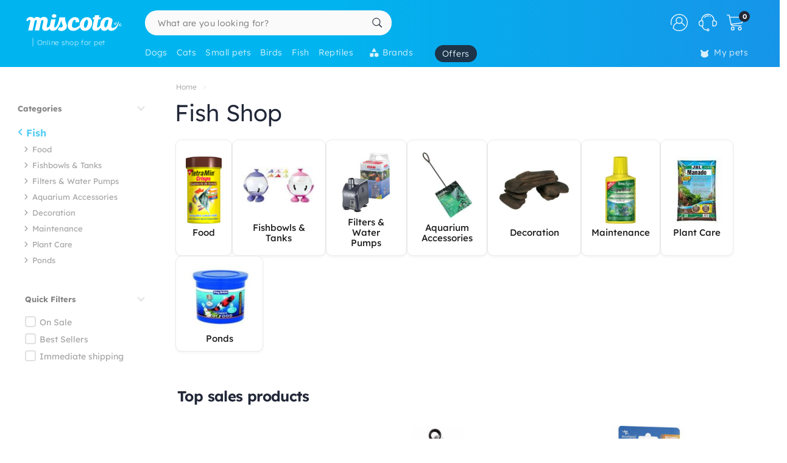

--- FILE ---
content_type: text/html; charset=UTF-8
request_url: https://www.miscota.ie/fish
body_size: 49044
content:
<!DOCTYPE html>
<html lang="en" xmlns="http://www.w3.org/1999/xhtml" prefix="fb: http://www.facebook.com/2008/fbml">
<head>
<meta name="viewport" content="width=device-width, initial-scale=1, maximum-scale=3, minimum-scale=1">
<meta http-equiv="content-type" content="text/html; charset=utf-8" />
<title>Food for fish, shop with nourishment and accessories for fish - Miscota Ireland</title>
<meta name="description" content="All products for your fish in Miscota. The best brands of food for prayers, accessories and products for the health of your fish" />
<meta name="keywords" content="" />
<meta name="robots" content="index,follow" />
<meta name="dc.language" CONTENT="en" />
<meta name="dc.title" CONTENT="Food for fish, shop with nourishment and accessories for fish" />
<meta name="dc.keywords" CONTENT="" />
<meta name="dc.subject" CONTENT="" />
<meta name="dc.description" CONTENT="All products for your fish in Miscota. The best brands of food for prayers, accessories and products for the health of your fish">
<link rel="canonical" href="https://www.miscota.ie/fish" />
<link rel="apple-touch-icon" sizes="180x180" href="/imgs/1/favicons/apple-touch-icon.png?v=3.0">
<link rel="icon" type="image/png" sizes="32x32" href="/imgs/1/favicons/favicon-32x32.png?v=3.0">
<link rel="icon" type="image/png" sizes="16x16" href="/imgs/1/favicons/favicon-16x16.png?v=3.0">
<link rel="manifest" href="/imgs/1/favicons/site.webmanifest?v=3.0">
<link rel="mask-icon" href="/imgs/1/favicons/safari-pinned-tab.svg?v=1.0" color="#00b5ef">
<link rel="shortcut icon" href="/imgs/1/favicons/favicon.ico?v=3.0">
<meta name="application-name" content="Miscota">
<meta name="msapplication-TileColor" content="#00b5ef">
<meta name="msapplication-config" content="/imgs/1/favicons/browserconfig.xml?v=3.0">
<meta name="theme-color" content="#212737">
<!-- # Fonts -->
<link rel="preload" href="/fonts/lexend-deca_5.2.6_latin-wght-normal.woff2" as="font" type="font/woff2" crossorigin="anonymous">
<style> @font-face { font-family: 'Lexend'; src: url('/fonts/lexend-deca_5.2.6_latin-wght-normal.woff2') format('woff2'); font-weight: 100 900; font-style: normal; font-display: swap; } @font-face { font-family: bilua-icons; src: url("/fonts/bilua-icons.woff2") format("woff2"); font-weight: normal; font-style: normal; font-display: block; } @font-face { font-family: bilua-icons2; src: url("/fonts/bilua-icons2.woff2") format("woff2"); font-weight: normal; font-style: normal; font-display: block; } body { font-family: var(--bodyf); font-weight: 300; color: var(--blackOwn); } h1, h2, h3, h4, h5 { letter-spacing: -.026em; color: var(--blackOwn); font-weight: 600; }
</style>
<!-- # Critical CSS :: Begin -->
<!-- |__ Normalize -->
<style> /*! normalize.css v8.0.1 | MIT License | github.com/necolas/normalize.css */button,hr,input{overflow:visible}progress,sub,sup{vertical-align:baseline}[type=checkbox],[type=radio],legend{box-sizing:border-box;padding:0}html{line-height:1.15;-webkit-text-size-adjust:100%}body{margin:0}details,main{display:block}h1{font-size:2em;margin:.67em 0}hr{box-sizing:content-box;height:0}code,kbd,pre,samp{font-family:monospace,monospace;font-size:1em}a{background-color:transparent}abbr[title]{border-bottom:none;text-decoration:underline;text-decoration:underline dotted}b,strong{font-weight:bolder}small{font-size:80%}sub,sup{font-size:75%;line-height:0;position:relative}sub{bottom:-.25em}sup{top:-.5em}img{border-style:none}button,input,optgroup,select,textarea{font-family:inherit;font-size:100%;line-height:1.15;margin:0}button,select{text-transform:none}[type=button],[type=reset],[type=submit],button{-webkit-appearance:button}[type=button]::-moz-focus-inner,[type=reset]::-moz-focus-inner,[type=submit]::-moz-focus-inner,button::-moz-focus-inner{border-style:none;padding:0}[type=button]:-moz-focusring,[type=reset]:-moz-focusring,[type=submit]:-moz-focusring,button:-moz-focusring{outline:ButtonText dotted 1px}fieldset{padding:.35em .75em .625em}legend{color:inherit;display:table;max-width:100%;white-space:normal}textarea{overflow:auto}[type=number]::-webkit-inner-spin-button,[type=number]::-webkit-outer-spin-button{height:auto}[type=search]{-webkit-appearance:textfield;outline-offset:-2px}[type=search]::-webkit-search-decoration{-webkit-appearance:none}::-webkit-file-upload-button{-webkit-appearance:button;font:inherit}summary{display:list-item}[hidden],template{display:none}
</style>
<!-- |__ Swiper -->
<style> /* Swiper 5.4.5 */ @font-face{font-family:swiper-icons;src:url("data:application/font-woff;charset=utf-8;base64, [base64]//wADZ2x5ZgAAAywAAADMAAAD2MHtryVoZWFkAAABbAAAADAAAAA2E2+eoWhoZWEAAAGcAAAAHwAAACQC9gDzaG10eAAAAigAAAAZAAAArgJkABFsb2NhAAAC0AAAAFoAAABaFQAUGG1heHAAAAG8AAAAHwAAACAAcABAbmFtZQAAA/gAAAE5AAACXvFdBwlwb3N0AAAFNAAAAGIAAACE5s74hXjaY2BkYGAAYpf5Hu/j+W2+MnAzMYDAzaX6QjD6/4//Bxj5GA8AuRwMYGkAPywL13jaY2BkYGA88P8Agx4j+/8fQDYfA1AEBWgDAIB2BOoAeNpjYGRgYNBh4GdgYgABEMnIABJzYNADCQAACWgAsQB42mNgYfzCOIGBlYGB0YcxjYGBwR1Kf2WQZGhhYGBiYGVmgAFGBiQQkOaawtDAoMBQxXjg/wEGPcYDDA4wNUA2CCgwsAAAO4EL6gAAeNpj2M0gyAACqxgGNWBkZ2D4/wMA+xkDdgAAAHjaY2BgYGaAYBkGRgYQiAHyGMF8FgYHIM3DwMHABGQrMOgyWDLEM1T9/w8UBfEMgLzE////P/5//f/V/xv+r4eaAAeMbAxwIUYmIMHEgKYAYjUcsDAwsLKxc3BycfPw8jEQA/[base64]/uznmfPFBNODM2K7MTQ45YEAZqGP81AmGGcF3iPqOop0r1SPTaTbVkfUe4HXj97wYE+yNwWYxwWu4v1ugWHgo3S1XdZEVqWM7ET0cfnLGxWfkgR42o2PvWrDMBSFj/IHLaF0zKjRgdiVMwScNRAoWUoH78Y2icB/yIY09An6AH2Bdu/UB+yxopYshQiEvnvu0dURgDt8QeC8PDw7Fpji3fEA4z/PEJ6YOB5hKh4dj3EvXhxPqH/SKUY3rJ7srZ4FZnh1PMAtPhwP6fl2PMJMPDgeQ4rY8YT6Gzao0eAEA409DuggmTnFnOcSCiEiLMgxCiTI6Cq5DZUd3Qmp10vO0LaLTd2cjN4fOumlc7lUYbSQcZFkutRG7g6JKZKy0RmdLY680CDnEJ+UMkpFFe1RN7nxdVpXrC4aTtnaurOnYercZg2YVmLN/d/gczfEimrE/fs/bOuq29Zmn8tloORaXgZgGa78yO9/cnXm2BpaGvq25Dv9S4E9+5SIc9PqupJKhYFSSl47+Qcr1mYNAAAAeNptw0cKwkAAAMDZJA8Q7OUJvkLsPfZ6zFVERPy8qHh2YER+3i/BP83vIBLLySsoKimrqKqpa2hp6+jq6RsYGhmbmJqZSy0sraxtbO3sHRydnEMU4uR6yx7JJXveP7WrDycAAAAAAAH//wACeNpjYGRgYOABYhkgZgJCZgZNBkYGLQZtIJsFLMYAAAw3ALgAeNolizEKgDAQBCchRbC2sFER0YD6qVQiBCv/H9ezGI6Z5XBAw8CBK/m5iQQVauVbXLnOrMZv2oLdKFa8Pjuru2hJzGabmOSLzNMzvutpB3N42mNgZGBg4GKQYzBhYMxJLMlj4GBgAYow/P/PAJJhLM6sSoWKfWCAAwDAjgbRAAB42mNgYGBkAIIbCZo5IPrmUn0hGA0AO8EFTQAA") format("woff");font-weight:400;font-style:normal}:root{--swiper-theme-color:#007aff}.swiper-container{margin-left:auto;margin-right:auto;position:relative;overflow:hidden;list-style:none;padding:0;z-index:1}.swiper-container-vertical>.swiper-wrapper{flex-direction:column}.swiper-wrapper{position:relative;width:100%;height:100%;z-index:1;display:flex;transition-property:transform;box-sizing:content-box}.swiper-container-android .swiper-slide,.swiper-wrapper{transform:translate3d(0px,0,0)}.swiper-container-multirow>.swiper-wrapper{flex-wrap:wrap}.swiper-container-multirow-column>.swiper-wrapper{flex-wrap:wrap;flex-direction:column}.swiper-container-free-mode>.swiper-wrapper{transition-timing-function:ease-out;margin:0 auto}.swiper-slide{flex-shrink:0;width:100%;height:100%;position:relative;transition-property:transform}.swiper-slide-invisible-blank{visibility:hidden}.swiper-container-autoheight,.swiper-container-autoheight .swiper-slide{height:auto}.swiper-container-autoheight .swiper-wrapper{align-items:flex-start;transition-property:transform,height}.swiper-container-3d{perspective:1200px}.swiper-container-3d .swiper-cube-shadow,.swiper-container-3d .swiper-slide,.swiper-container-3d .swiper-slide-shadow-bottom,.swiper-container-3d .swiper-slide-shadow-left,.swiper-container-3d .swiper-slide-shadow-right,.swiper-container-3d .swiper-slide-shadow-top,.swiper-container-3d .swiper-wrapper{transform-style:preserve-3d}.swiper-container-3d .swiper-slide-shadow-bottom,.swiper-container-3d .swiper-slide-shadow-left,.swiper-container-3d .swiper-slide-shadow-right,.swiper-container-3d .swiper-slide-shadow-top{position:absolute;left:0;top:0;width:100%;height:100%;pointer-events:none;z-index:10}.swiper-container-3d .swiper-slide-shadow-left{background-image:linear-gradient(to left,rgba(0,0,0,.5),rgba(0,0,0,0))}.swiper-container-3d .swiper-slide-shadow-right{background-image:linear-gradient(to right,rgba(0,0,0,.5),rgba(0,0,0,0))}.swiper-container-3d .swiper-slide-shadow-top{background-image:linear-gradient(to top,rgba(0,0,0,.5),rgba(0,0,0,0))}.swiper-container-3d .swiper-slide-shadow-bottom{background-image:linear-gradient(to bottom,rgba(0,0,0,.5),rgba(0,0,0,0))}.swiper-container-css-mode>.swiper-wrapper{overflow:auto;scrollbar-width:none;-ms-overflow-style:none}.swiper-container-css-mode>.swiper-wrapper::-webkit-scrollbar{display:none}.swiper-container-css-mode>.swiper-wrapper>.swiper-slide{scroll-snap-align:start start}.swiper-container-horizontal.swiper-container-css-mode>.swiper-wrapper{scroll-snap-type:x mandatory}.swiper-container-vertical.swiper-container-css-mode>.swiper-wrapper{scroll-snap-type:y mandatory}:root{--swiper-navigation-size:44px}.swiper-button-next,.swiper-button-prev{position:absolute;top:50%;width:calc(var(--swiper-navigation-size)/ 44 * 27);height:var(--swiper-navigation-size);margin-top:calc(-1 * var(--swiper-navigation-size)/ 2);z-index:10;cursor:pointer;display:flex;align-items:center;justify-content:center;color:var(--swiper-navigation-color,var(--swiper-theme-color))}.swiper-button-next.swiper-button-disabled,.swiper-button-prev.swiper-button-disabled{opacity:.35;cursor:auto;pointer-events:none}.swiper-button-next:after,.swiper-button-prev:after{font-family:swiper-icons;font-size:var(--swiper-navigation-size);text-transform:none!important;letter-spacing:0;text-transform:none;font-variant:initial;line-height:1}.swiper-button-prev,.swiper-container-rtl .swiper-button-next{left:10px;right:auto}.swiper-button-prev:after,.swiper-container-rtl .swiper-button-next:after{content:'prev'}.swiper-button-next,.swiper-container-rtl .swiper-button-prev{right:10px;left:auto}.swiper-button-next:after,.swiper-container-rtl .swiper-button-prev:after{content:'next'}.swiper-button-next.swiper-button-white,.swiper-button-prev.swiper-button-white{--swiper-navigation-color:#ffffff}.swiper-button-next.swiper-button-black,.swiper-button-prev.swiper-button-black{--swiper-navigation-color:#000000}.swiper-button-lock{display:none}.swiper-pagination{position:absolute;text-align:center;transition:.3s opacity;transform:translate3d(0,0,0);z-index:10}.swiper-pagination.swiper-pagination-hidden{opacity:0}.swiper-container-horizontal>.swiper-pagination-bullets,.swiper-pagination-custom,.swiper-pagination-fraction{bottom:10px;left:0;width:100%}.swiper-pagination-bullets-dynamic{overflow:hidden;font-size:0}.swiper-pagination-bullets-dynamic .swiper-pagination-bullet{transform:scale(.33);position:relative}.swiper-pagination-bullets-dynamic .swiper-pagination-bullet-active{transform:scale(1)}.swiper-pagination-bullets-dynamic .swiper-pagination-bullet-active-main{transform:scale(1)}.swiper-pagination-bullets-dynamic .swiper-pagination-bullet-active-prev{transform:scale(.66)}.swiper-pagination-bullets-dynamic .swiper-pagination-bullet-active-prev-prev{transform:scale(.33)}.swiper-pagination-bullets-dynamic .swiper-pagination-bullet-active-next{transform:scale(.66)}.swiper-pagination-bullets-dynamic .swiper-pagination-bullet-active-next-next{transform:scale(.33)}.swiper-pagination-bullet{width:8px;height:8px;display:inline-block;border-radius:100%;background:#000;opacity:.2}button.swiper-pagination-bullet{border:none;margin:0;padding:0;box-shadow:none;-webkit-appearance:none;-moz-appearance:none;appearance:none}.swiper-pagination-clickable .swiper-pagination-bullet{cursor:pointer}.swiper-pagination-bullet-active{opacity:1;background:var(--swiper-pagination-color,var(--swiper-theme-color))}.swiper-container-vertical>.swiper-pagination-bullets{right:10px;top:50%;transform:translate3d(0px,-50%,0)}.swiper-container-vertical>.swiper-pagination-bullets .swiper-pagination-bullet{margin:6px 0;display:block}.swiper-container-vertical>.swiper-pagination-bullets.swiper-pagination-bullets-dynamic{top:50%;transform:translateY(-50%);width:8px}.swiper-container-vertical>.swiper-pagination-bullets.swiper-pagination-bullets-dynamic .swiper-pagination-bullet{display:inline-block;transition:.2s transform,.2s top}.swiper-container-horizontal>.swiper-pagination-bullets .swiper-pagination-bullet{margin:0 4px}.swiper-container-horizontal>.swiper-pagination-bullets.swiper-pagination-bullets-dynamic{left:50%;transform:translateX(-50%);white-space:nowrap}.swiper-container-horizontal>.swiper-pagination-bullets.swiper-pagination-bullets-dynamic .swiper-pagination-bullet{transition:.2s transform,.2s left}.swiper-container-horizontal.swiper-container-rtl>.swiper-pagination-bullets-dynamic .swiper-pagination-bullet{transition:.2s transform,.2s right}.swiper-pagination-progressbar{background:rgba(0,0,0,.25);position:absolute}.swiper-pagination-progressbar .swiper-pagination-progressbar-fill{background:var(--swiper-pagination-color,var(--swiper-theme-color));position:absolute;left:0;top:0;width:100%;height:100%;transform:scale(0);transform-origin:left top}.swiper-container-rtl .swiper-pagination-progressbar .swiper-pagination-progressbar-fill{transform-origin:right top}.swiper-container-horizontal>.swiper-pagination-progressbar,.swiper-container-vertical>.swiper-pagination-progressbar.swiper-pagination-progressbar-opposite{width:100%;height:4px;left:0;top:0}.swiper-container-horizontal>.swiper-pagination-progressbar.swiper-pagination-progressbar-opposite,.swiper-container-vertical>.swiper-pagination-progressbar{width:4px;height:100%;left:0;top:0}.swiper-pagination-white{--swiper-pagination-color:#ffffff}.swiper-pagination-black{--swiper-pagination-color:#000000}.swiper-pagination-lock{display:none}.swiper-scrollbar{border-radius:10px;position:relative;-ms-touch-action:none;background:rgba(0,0,0,.1)}.swiper-container-horizontal>.swiper-scrollbar{position:absolute;left:1%;bottom:3px;z-index:50;height:5px;width:98%}.swiper-container-vertical>.swiper-scrollbar{position:absolute;right:3px;top:1%;z-index:50;width:5px;height:98%}.swiper-scrollbar-drag{height:100%;width:100%;position:relative;background:rgba(0,0,0,.5);border-radius:10px;left:0;top:0}.swiper-scrollbar-cursor-drag{cursor:move}.swiper-scrollbar-lock{display:none}.swiper-zoom-container{width:100%;height:100%;display:flex;justify-content:center;align-items:center;text-align:center}.swiper-zoom-container>canvas,.swiper-zoom-container>img,.swiper-zoom-container>svg{max-width:100%;max-height:100%;object-fit:contain}.swiper-slide-zoomed{cursor:move}.swiper-lazy-preloader{width:42px;height:42px;position:absolute;left:50%;top:50%;margin-left:-21px;margin-top:-21px;z-index:10;transform-origin:50%;animation:swiper-preloader-spin 1s infinite linear;box-sizing:border-box;border:4px solid var(--swiper-preloader-color,var(--swiper-theme-color));border-radius:50%;border-top-color:transparent}.swiper-lazy-preloader-white{--swiper-preloader-color:#fff}.swiper-lazy-preloader-black{--swiper-preloader-color:#000}@keyframes swiper-preloader-spin{100%{transform:rotate(360deg)}}.swiper-container .swiper-notification{position:absolute;left:0;top:0;pointer-events:none;opacity:0;z-index:-1000}.swiper-container-fade.swiper-container-free-mode .swiper-slide{transition-timing-function:ease-out}.swiper-container-fade .swiper-slide{pointer-events:none;transition-property:opacity}.swiper-container-fade .swiper-slide .swiper-slide{pointer-events:none}.swiper-container-fade .swiper-slide-active,.swiper-container-fade .swiper-slide-active .swiper-slide-active{pointer-events:auto}.swiper-container-cube{overflow:visible}.swiper-container-cube .swiper-slide{pointer-events:none;-webkit-backface-visibility:hidden;backface-visibility:hidden;z-index:1;visibility:hidden;transform-origin:0 0;width:100%;height:100%}.swiper-container-cube .swiper-slide .swiper-slide{pointer-events:none}.swiper-container-cube.swiper-container-rtl .swiper-slide{transform-origin:100% 0}.swiper-container-cube .swiper-slide-active,.swiper-container-cube .swiper-slide-active .swiper-slide-active{pointer-events:auto}.swiper-container-cube .swiper-slide-active,.swiper-container-cube .swiper-slide-next,.swiper-container-cube .swiper-slide-next+.swiper-slide,.swiper-container-cube .swiper-slide-prev{pointer-events:auto;visibility:visible}.swiper-container-cube .swiper-slide-shadow-bottom,.swiper-container-cube .swiper-slide-shadow-left,.swiper-container-cube .swiper-slide-shadow-right,.swiper-container-cube .swiper-slide-shadow-top{z-index:0;-webkit-backface-visibility:hidden;backface-visibility:hidden}.swiper-container-cube .swiper-cube-shadow{position:absolute;left:0;bottom:0px;width:100%;height:100%;background:#000;opacity:.6;-webkit-filter:blur(50px);filter:blur(50px);z-index:0}.swiper-container-flip{overflow:visible}.swiper-container-flip .swiper-slide{pointer-events:none;-webkit-backface-visibility:hidden;backface-visibility:hidden;z-index:1}.swiper-container-flip .swiper-slide .swiper-slide{pointer-events:none}.swiper-container-flip .swiper-slide-active,.swiper-container-flip .swiper-slide-active .swiper-slide-active{pointer-events:auto}.swiper-container-flip .swiper-slide-shadow-bottom,.swiper-container-flip .swiper-slide-shadow-left,.swiper-container-flip .swiper-slide-shadow-right,.swiper-container-flip .swiper-slide-shadow-top{z-index:0;-webkit-backface-visibility:hidden;backface-visibility:hidden}
</style>
<!-- |__ Root Variables -->
<style> :root { --blackOwn3: #010817; --blackOwn2: #1d222d; --blackOwn: #212737; --greylightOwn2: #f5f7fa; --greylightOwn: #F9FAFC; --primarylight3: #f8fdff; --primarylight2: #f0faff; --primarylight15: #e6f7ff; --primarylight: #9ae6ff; --primarymed: #47d1ff; --primary: #00b5ef; --primary2: #0096d1; --primarydark: #037ab1; --primarygrad: linear-gradient(90deg, var(--primary) 40%, var(--primarylight) 140%); --primarygradInv: linear-gradient(30deg, var(--primary) 40%, var(--primarylight2) 140%); --secondarylight3: #ffeef1; --secondarylight2: #ffccd5; --secondarylight: #fc6f86; --secondarysoft: #ff617a; --secondary: #e6405d; --secondarydark: #d82241; --secondarygrad: linear-gradient(45deg, var(--secondary) 20%, var(--secondarylight) 110%); --brown: #876E1A; --brown2: #604d0d; --yellowlight: #fff7d1; --yellow2: #ffeba7; --yellow: #F9DC5C; --yellowdark: #ffd64d; --yellowdark2: #ecb600; --yellowgrad: linear-gradient(90deg, var(--yellow) 0%, var(--yellowlight) 30%); --yellowgradInv: linear-gradient(90deg, #FFFBE8 20%, hsl(46deg 100% 84%) 100%); --yellowgradInvLight: linear-gradient(90deg, #FFFBE8 20%, hsl(46deg 100% 91%) 100%); --yellowgradTop: linear-gradient(180deg, #fffae0 20%, hsl(46deg 100% 84%) 100%); --yellowgradMini: linear-gradient(45deg, var(--yellow2) 0%, #fff 40%); --superjueves: #dd2622; --superjueves-soft: #f4625b; --error: #ea3434; --errorlight: #fd7474; --errorlight3: #fff4f4; --light: #fafafa; --greylight: #f1f1f1; --greylight2: #e6e6e6; --greylight25: #c8c8c8; --greylight3: #9c9c9c; --greymedium: #8c8c8c; --grey: #777777; --greymedium2: #646464; --greydark: #4b4b4b; --dark: #313131; --dark2: #212121; --dark3: #121212; --green: #39c680; --greendark: hsla(150, 45%, 45%, 1); --greengrad: linear-gradient(45deg, #f4ffe8 0%, #d3ffd3 90%); --greengrad2: linear-gradient(45deg, #f1ffdb 0%, #e5fde5 90%); --bodyf: 'Lexend', 'Segoe UI', Roboto, 'Helvetica Neue', Arial, sans-serif; --titlef: 'Lexend', 'Arial Bold', 'Helvetica Bold', 'Segoe UI Bold', sans-serif; --br1: 5px; --br2: 10px; --br3: 14px; --br4: 20px; --brfull: 150px; --cp: 0 50px; /* content main padding */ --cpM: 5vw; /* MOBILE content main padding */ }
</style>
<!-- |__ Header -->
<style> /* --- TOP HEADER --- */ .header-wrapper { position: relative; width: 100%; height: 90px; z-index: 20; margin-bottom: 28px } .new-header { position:relative; width:100%; z-index:21; background: var(--primary); background: linear-gradient(90deg, var(--primary) 40%, #1e8ae6 120%); max-height: 110px; height: 110px } .new-header a { text-decoration: none } .full-row { display: block; width: 100%; position: relative } .header-float .new-header.sub-header { position:fixed; top: 0; z-index: 99999; -moz-animation: slide-down .2s ease forwards; -webkit-animation: slide-down .2s ease forwards; animation: slide-down .2s ease forwards; animation-delay: 1s; max-height: 84px; transform: translateY(-90px); box-shadow: 0 1px 12px rgba(0,0,0,.1) } .is-sameday-country.header-float .new-header.sub-header { transform: translateY(-130px) } /* - Header MODULES - */ .module2 { position: relative; display: flex; align-items: center; padding: 14px 0 10px; z-index: 10; transition: height .2s ease; will-change: height } .module3 { position: relative; overflow: visible; will-change: transform; z-index: 1; height: 40px } .header-float .module1 { display:none } .header-float .module2 { height: 54px; position:fixed; top:0; z-index: 999999 } .header-float .module3 { z-index: 9998; top: 0 } .header-float .module3 { transform: translateY(50px); height: 35px } .title-header--wrapper { position: absolute; display: flex; width: 180px; overflow: hidden; padding: 0 5px 0 17px; transform: translateY(48px) } .header-float .title-header--wrapper { transform: translate3d(-3px, 40px, 0); width: 142px } .title-header--wrapper .title-header { font-family: var(--bodyf); font-size: 11px; font-weight: 200; color: #ffffff; letter-spacing: .06em; padding: 1px 0 0 6px; border-left: 2px solid hsla(0, 0%, 100%, 0.3); user-select: none } .header-float .title-header--wrapper .title-header { font-size: 10px; font-weight: 100 } .new-header .module2 .module2-handler { position: relative; display: flex; flex-direction: row; align-items: center; justify-content: space-between; margin:0 auto; width: 100%; max-width:1400px } .new-header .module2 .logo-module { height: 46px; position: relative; display: flex; align-items: flex-start; justify-content: center; flex-direction: column; flex: 0 1 208px; min-width: 160px } .header-float .new-header .module2 .logo-module { height: 35px; margin: 0; position: relative; flex: 0 1 14%; min-width: 208px } .big-logo { width: 100%; height: 100%; background: none; opacity: 1; padding-left: 3px; max-width: 195px; display: flex; flex-direction: column; align-items: flex-start; justify-content: center; border-radius: var(--br2) } .big-logo:active { background: rgba(0, 0, 0, 0.06) } .header-float .big-logo { width: 160px; height: 37px } /* Christmass Logo */ body.is-christmass .big-logo { margin-bottom: 12px } .search-module { position: relative; margin: 0 10px 0 40px; flex: 1 1 auto; display: flex; align-items: center; min-width:240px } .header-float .search-module { position: relative; margin-right: 5% } .search-module > form { position: relative; display: -webkit-box; display: -webkit-flex; display: -moz-box; display: -ms-flexbox; display: flex; -webkit-box-align: center; -moz-box-align: center; -ms-flex-align: center; align-items: center; flex: 1 1 auto; min-width: 172px; width: 100%; z-index: 2 } .search-module form:before { content: "6"; position: absolute; font-family: bilua-icons; color: var(--primary); top: 8px; left: 11px; font-size: 22px; height: 26px } .search-module > form:hover::before, .search-module > form:focus::before { color: var(--primarydark) } .header-float .search-module form:after { left: 16px; font-size: 15px; z-index: 0; height: 19px } .header-float .search-module form:before { top: 6px; left: 13px; font-size: 21px; z-index: 1 } .search-module input[type=text]::placeholder { color: #757575; font-size:14px; font-weight:300 } .search-module .input-wrapper { width:100% } .search-module input[type=text] { margin:0; padding: 9px 44px 10px 21px; height: 41px; border-radius: var(--br1); border-radius: var(--brfull) !important; letter-spacing: .3px; padding-right: 44px; transition: background-color .2s ease; font-size: 16px; font-weight: normal } .search-module input[type=text] { width:100%; outline: none; border: none; background-color: hsla(0, 0%, 98%, 1); top: 0; transition: box-shadow .2s } .search-module input[type=text]:hover { box-shadow: inset 0 0 0 2px var(--primarylight) } .module2 .search-module input[type=text]:focus { background-color: hsl(0, 0%, 100%) } .module2 .search-module input[type=text]:focus::placeholder { color: transparent !important } .header-float .search-module input[type=text] { height: 37px; padding: 0 10px 2px; position: relative; border-color: #e5e5e5; padding-left: 41px } .search-module .search-submit-btn { position: absolute; display: flex; align-items: center; justify-content: center; right: 5px; top: 6px; background: var(--greylight); padding: 0 16px 0 14px; border-radius: var(--br1); border: 1px solid var( --greylight2); font-size: 12px; line-height: 1; height: 29px; color: white; opacity: 0; border: none; pointer-events: none } .search-module .search-submit-btn::before { content:'d'; font-family: bilua-icons2; margin-right: 6px; font-size: 12px } .header-float .search-module .search-submit-btn { top: 4px; right: 4px } .search-focussed .show-results .search-submit-btn { opacity: 1; pointer-events: all } .formSearch .new-loading-icon.search-loading { position: absolute; display: block; width: 22px; height: 22px; top: 9px; left: 11px; left: unset; right: 13px; min-height: unset; opacity: 0; background: white; z-index: 2 } .new-loading-icon.search-loading circle { stroke-width: 5px } #searchInput + .search-loading .circular, #searchInput + .search-loading .circular .path { animation-iteration-count: 0 } #searchInput.loading + .new-loading-icon .circular, #searchInput.loading + .search-loading .circular .path { animation-iteration-count: infinite } #searchInput.loading + .new-loading-icon { opacity: 1 } .search-focussed .formSearch { box-shadow: inset 0 0 0 2px var(--primarylight), 0 2px 6px rgba(0,0,0,.2); border-radius: var(--brfull) !important } .header-float .new-loading-icon.search-loading { top: 7px } /* actions module */ .actions-module { position: relative; flex: 0 1 auto; width: auto; overflow: hidden; max-width: 420px; padding-left: 5px; transition: max-width .2s ease-out, opacity .1s .2s !important } /* icon modules */ .icon-module { position: relative; display: flex; margin: 0 2px 0 0; height: 100%; background-color: rgba(255, 255, 255, 0); transition: background-color .14s ease; flex: 0 1 auto; justify-content: flex-end; align-items: center; z-index: 0 } .click-wrapper { position: relative; display: flex; width: 44px; height: 44px; padding: 8px; justify-content: center; align-items: center; flex: 0 0 44px; cursor: pointer; z-index: 21 } .icon-module .icon-wrapper { position: relative; font-size: 28px; font-family: bilua-icons2; color: #ffffff; display: flex; align-items: center; justify-content: center } .icon-wrapper svg { width: 28px; height: auto } .right-module svg .active-path {stroke: white;stroke-width: 4px;/* transform: scale3d(.98,.98,1); */transform-origin: center} .click-wrapper::before {content:"";position:absolute;width:100%;height:100%;background: var(--primarydark);border-radius: var(--brfull) !important;transform: scale3d(.4,.4,1);opacity:0;z-index: -1;right: 0;left: 0;top: 0;bottom: 0;} .icon-module:not(.empty) .click-wrapper:hover::before { transform:scale3d(1,1,1); opacity: .3; transition:transform .12s ease-out } .icon-module .user-logged-icon { background: none; border: 1.55px solid white; width: 29px; height: 29px; flex: 0 0 29px; border-radius: 30px; } .login-module .no-initial .user-logged-icon { border: none !important } .icon-module .user-logged-icon .user-logged--initial { color: white; font-family: var(--bodyf); font-size: 16px; font-weight: 200; line-height: 1.1; } .new-header a { text-decoration: none } .header-float .free-shipping--info { display: none !important } /* Branded Campaign item menu */ .menu-branded { margin-left: 18px; padding-top: 4px } .menu-branded a {align-items: center !important;font-weight: 300 !important;font-size: .94em !important;letter-spacing: .05em !important;height: 28px !important;background: var(--blackOwn);padding: 0 12px 0 12px !important;opacity: .9 !important;} .menu-branded a::before { content: none !important } .menu-branded a svg { width: auto; max-width: 18px; height: 18px; margin-right: 6px; margin-bottom: 2px } .header-float .menu-branded { padding-top: 4px } .header-float .menu-branded a { height: 24px !important } /* stores module */ .stores-module { margin: 0 30px 0 0 } .stores-module svg { width: 30px } .stores-module svg .active-path { stroke-width: 3 } /* contact module */ .contact-module svg {width: 30px;} /* right module */ .right-module { display:flex; flex: 0 1 auto; flex-direction: row; align-items: center; justify-content: flex-end; margin-left: 20px } /* user login module */ .icon-user { font-size: 26px } .icon-user svg .active-path { stroke-width: 2px } .icon-contact::before { display: none; content:""; font-family: bilua-icons2 !important } .icon-user::before { display: none; content: ")"; font-family: bilua-icons2 !important } .icon-cart::before { display: none; content:"z"; font-family: bilua-icons2 !important } .user-logged .icon-user::before { background-color: var(--primarydark); border-radius: 50% } /* cart module */ .cart-module { margin-right:0 } .icon-cart { padding-right:2px } .cart-module:not(.empty):hover .icon-cart, .new-header .module2 .contact-module:hover .icon-contact { color: #000000 } .cart-module .click_checkout:active, .new-header .module2 .click_login:active, .new-header .module2 .click_contact:active, .new-header .module2 .click_buy_again:active, .new-header .module2 .click_autoship:active { transform: scale(.94) } .cart-module .cart-icon { width:28px; height:25px; background-position:-560px -6px } .cart-module .cart-icon { background-position:-594px -36px } .cart-module .cart-sep { display:block; width:1px; height:15px; margin:10px; border-left: none !important } .cart-module .cart-sep { border-left:1px solid #8b5100 } .cart-module .cart-counter { opacity: 1; width: 18px; height: 18px; text-align: center; color: #000; border-radius: 50%; position: absolute; top: 3px; right: -1px; font-size: 11px; font-weight: 500; display: flex; align-items: center; justify-content: center } .cart-module .cart-counter { background: var(--blackOwn); color: #FFFFFF; font-weight: 700; letter-spacing: -.02em; padding-left: 1px } .cart-module.empty .cart-counter { opacity: 0 } .cart-module.empty, .cart-module.empty div, .cart-module.empty span { cursor:default } .header-float .cart-module { border-radius:0 } .header-float .cart-module .icon-cart { font-size: 26px } .cart-resume { padding: 10px 20px 0 } .cart-resume > img.loading { margin:0 auto; display:block } .cart-resume .cart-product { display: flex; border-bottom:1px solid #f1f1f1; flex: 1 1 auto; min-height: 76px } .cart-resume .cart-product:last-of-type {border-bottom: 2px dashed #f7f7f7;} .cart-resume .cart-product .list-items { font-size: 14px; margin-right: 10px; flex: 1 1 auto; align-items: flex-start; justify-content: center; display: flex; flex-direction: column } .cart-resume .cart-product .cart-item {display: flex;flex-direction: row;flex: 1 1 auto;padding: 16px 0 14px;align-items: center;} .cart-resume .cart-product .list-items .cart-item:nth-of-type(n+2) { border-top: 1px dashed #e0e0e0 } .cart-resume .item-image {display:inline-block;width: 60px;text-align:center;flex: 0 0 60px;margin: 0 10px 0 -2px;} .cart-resume .item-image > img {max-height: 50px !important;max-width: 50px !important;word-break: break-all;white-space: normal;color: #808080;font-size: 10px} .cart-resume .item-title {font-size: 13px;flex: 0 0 auto;font-weight: 500;letter-spacing: -.01em;} .cart-resume .item-title a {border-bottom: 1px dashed transparent;line-height: 1.4;font-weight: 400;} .cart-resume .item-title a:hover { border-bottom: 1px dashed var(--primary); background-color: var(--primarylight2); color: var(--dark) } .cart-resume .item-title a:active { background-color: var(--primarylight) } .cart-resume .item-title span { font-weight: 600 } .cart-resume .item-title .discountUnit { font-weight: 400; font-size: 10.5px } /* sameday */ .cart-resume .is-sameday .sameday-label-prod {position: relative;background: var(--yellowlight);margin: 6px 0 0;left: -1px;padding: 2px 6px;} .cart-resume .is-sameday .sameday-icon { height: 12px } .cart-resume .is-sameday .sameday-label-prod .sameday-label-text {color: #ff617a;font-size: 11px;font-weight: 400;} .cart-resume .is-sameday .sameday-label-prod .sameday-label-text > span { color: var(--greymedium2); font-weight: 300; font-size: 1em } body.has-sameday .cart-summary a.view-cart-link { background: var(--primarygrad); color: #fff } .cart-resume .items-action { padding-top: 12px; display: flex; flex-flow: column; align-items: flex-end } .cart-resume .quantity {display:flex;text-align:right;font-weight: 600;margin-bottom: 3px;font-size: 15px;margin-top: -3px;color: var(--primary)} .cart-resume .quantity > .del-icon {display: block;font-size: 12px;width: 17px;height: 17px;text-align:center;text-decoration:none;color: var(--greylight3);display:flex;align-items: center;justify-content: center;border-radius:50%;margin-left: 6px;font-weight: 300;border: 1px solid;line-height: 1.2;} .cart-resume .quantity > .del-icon:hover { color: var(--secondary) } .cart-resume .old-price { position: relative; display: block; width:auto; color: var(--greymedium); font-size: 14px; text-align: right; margin-right: 21px; font-weight: 300; font-family: var(--titlef) } .cart-resume .old-price::after { position:absolute; content:""; height:1px; width: 100%; background-color: var(--secondarylight); left: 0; top: 7px } .cart-resume .price {display:inline-block;margin-left: 7px;font-family: var(--bodyf);font-size: 18px;margin-right: 20px;color: var(--greydark);margin-top: 2px;font-weight: 400;} .cart-resume [id*="item-FREE"] .price { color: var(--primary); font-size: 14px } .float-menu--wrapper .cart-resume.float-menu::before { border-color: transparent transparent #ffffff transparent } .cart-amounts {margin: 12px 17px 10px 3px;display:block;padding: 2px;} .cart-amounts li { display: flex; justify-content: space-between; align-items: baseline } .cart-amounts .total { display: none } .cart-amounts .title {font-size: 15px;font-weight: 400;line-height: 1.6;margin-right: 6px} .cart-amounts .total .title {font-size: 19px;font-weight: 600;} .cart-amounts .value { font-family: var(--bodyf); font-size: 20px; font-weight: 500 } .cart-amounts .value.shipping { font-size: 15px; padding-top: 2px; font-weight: 400 } .cart-amounts .total .value {color: var(--blackOwn);font-size: 22px;margin-top: 3px} .cart-summary { display: flex; position: relative; flex-direction: column } .cart-summary a.view-cart-link {display:block;text-align:center;padding: 12px 18px 12px;font-size: 15px;background: var(--blackOwn);color: #FFFFFF;margin: 0 5px 0;border-radius: var(--brfull) !important;text-decoration:none;text-transform: initial;transition: filter .2s ease;flex: 1 1 50%;font-family: var(--bodyf);font-weight: 400;letter-spacing: .03em;line-height: 1.2;transition: background .12s, box-shadow .12s;} .cart-summary a.view-cart-link:hover {background: var(--blackOwn3);} .cart-summary a.view-cart-link:active { transform: translateY(2px) } .cart-summary a.view-cart-link.grey {background: white;/* background: var(--primarylight); */color: var(--greydark);flex-wrap: nowrap;letter-spacing: 0;box-shadow: inset 0 0 0 2px var(--primarylight);font-weight: 500;} .cart-summary a.view-cart-link.grey:hover {background: var(--primary);color: var(--blackOwn3);box-shadow: inset 0 0 0 0 transparent;} .cart-summary .cart-login-to-save { position: relative; display: block; color: #525252; background-color: transparent; padding: 10px; width: 100%; margin: 6px auto 0; text-align: center; text-transform: uppercase; letter-spacing: 1.5px; font-size: 10px; transition: background-color .12s ease; cursor: pointer } .cart-summary .cart-login-to-save:hover { background-color: #ececec; color: #2c2c2c } .cart-summary .flex-row.actions {padding-bottom: 24px;width: calc(100% + 10px);margin-left: -5px} /* buy again & autoship */ .buy-again-module { max-width: 132px; min-width: 100px; margin-right: 6px; flex-shrink: 0 } .autoship-module { min-width: 120px; max-width: 179px } .buy-again-module svg { width: 24px; display:inline-block; padding-top: 2px } .click_buy_again, .click_autoship { display: flex; justify-content: center; align-items: center; width: auto; flex: 0 1 auto; padding: 6px 10px 6px 5px; max-height: 40px } .click_buy_again .module-label, .click_autoship .module-label { order: 1; padding-left: 8px; font-size: 11px; font-weight: 400; color: #ffffff; min-width: 94px; text-align: left; display: block; letter-spacing: .05em } .autoship-module svg { width: 29px; display:inline-block; top: 2px; position: relative } .autoship-module:hover .click_autoship svg { animation: rotate2 .6s cubic-bezier(0.65, 0.05, 0.36, 1) 1 } /* login module */ .userLoginContainer {position: relative;margin-right: 3px;} .userLoginContainer a {text-decoration:none;border-color: #f3f3f3;margin: 0;font-size: 14px;font-weight: 500} .userLoginContainer:hover > a { color: #FFFFFF } .userLoginContainer:hover ~ .userLoginBox { display: block } .right-module .float-menu--wrapper {position: absolute;display: block;opacity: 0;pointer-events: none;z-index: 21;padding-top: 16px;width: 260px;height: auto;top: calc(100% - 10px);right: -22px;transform: translateY(30px)} .cart-module .float-menu--wrapper {width: 440px;} .right-module [class*="-module"]:not(.empty):hover .float-menu--wrapper, .right-module [class*="-module"]:not(.empty).hover .float-menu--wrapper { opacity: 1; pointer-events: auto; transform: translateY(0); transition: transform .2s ease-out, opacity .3s ease } .userLoginContainer.user-logged .icon-wrapper::after {content:'';position: absolute;top: 1px;right: 1px;width: 6px;height: 6px;background-color: white;border-radius: var(--brfull);} .userLoginContainer .float-menu .hello-user {background: white;font-size: 18px;font-weight: 400;letter-spacing: -.01em; color: var(--blackOwn)} .userLoginContainer .float-menu .hello-user small { color: var(--grey) } .float-menu--wrapper .float-menu {display: block;position: relative;width: 100%;background-color: #ffffff;box-shadow: 0 0 9px -2px rgba(0,0,0,0.1), 0 22px 30px 0 rgba(0,0,0,0.25);border-radius: var(--br2);font-size: 13px} .float-menu--wrapper .float-menu::before { content:""; position:absolute; top: -7px; right: 36px; border-style: solid; border-width: 0 8px 8px 8px; border-color: transparent transparent var(--greydark) transparent } .user-logged .float-menu::before { border-color: transparent transparent #fff transparent; filter: none } .float-menu--wrapper .float-menu ul { display: flex; flex-flow: column; flex: 1 1 auto } .float-menu .empty-cart-content { padding: 20px 20px 50px } .float-menu .empty-cart-content .empty-cart-bg { width: 100%; display: flex; justify-content: center; padding: 20px 0 20px } .float-menu .empty-cart-content .empty-cart-bg img { width: 60%; pointer-events: none } .float-menu .empty-cart-content .empty-cart-msg { position: relative; width: 100%; padding: 0 20px; font-family: var(--bodyf); font-size: 20px; font-weight: 400; color: var(--grey); text-align: center } .userLoginContainer .float-menu > a, .userLoginContainer .float-menu > span { padding: 16px 18px 16px 54px; position: relative; display: block } .userLoginContainer .float-menu a:not(.menu-login):hover { color: #000000; background-color: #f6f4f4 } .userLoginContainer .float-menu a:not(.menu-login):active { background-color: #EEEEEE } .userLoginContainer .float-menu > *:first-child { padding: 15px 16px 14px 18px; border-radius: var(--br2) var(--br2) 0 0; font-family: var(--bodyf) } .userLoginContainer .float-menu a:last-of-type:not(.logOut_new):not(.menu-login) { border-top: none; padding: 8px 16px 15px; background-color: #FFFFFF; border-radius: 0 0 12px 12px } .userLoginContainer .float-menu a:first-of-type:last-of-type { padding: 16px 18px; border-radius: var(--br2) } .float-menu a > .login-button_new { background-color: var(--secondary); padding: 0 10px 1px; margin: 0; position: relative; display: flex; align-items: center; justify-content: center; font-size: 15px; color: #FFFFFF !important; transition: filter .15s ease; letter-spacing: .05rem; text-align: center; border-radius: var(--br1); font-weight: 400; height: 40px; text-indent: 0 } .float-menu a > .login-button_new:hover { filter: brightness(0.96) } .userLoginContainer.user-logged .float-menu a:last-of-type { /* border-top: 2px solid var(--greylight);*/ border-radius: 0 0 var(--br2) var(--br2); padding: 16px 18px 16px 54px } .userLoginContainer .icono-login-item { font-size: 21px; margin: 0; padding: 0; position: absolute; left: 19px; top: 14px; color: var(--primary) } .userLoginContainer .icono-login-item.icon-login { font-size: 22px; margin: 0; padding: 0; position: absolute; left: 10px; top: 14px; text-indent: 0; display: none } .userLoginContainer a:hover .icono-login-item { color: var(--primary) !important } .userLoginContainer .logOut_new .icono-login-item { color: var(--secondary); font-size:30px; left: 15px; top: 9px } /* free ship */ .free-shipping--info { display:flex; order: 2; user-select:none; min-width: 126px; max-width: 136px; opacity: 1; margin-right: 10px; align-items: center; max-height: 36px } .free-shipping--info p { position: relative; font-size: 10.5px; color: #ffffff; letter-spacing: .05em; flex: 1 1.5 auto; display: flex } .free-shipping--info svg { display: block; height: auto; width: 48px; margin-right: 10px; position: relative } .free-shipping--info svg { -webkit-animation:slide-in-blurred-left .9s 1s cubic-bezier(.23,1.000,.32,1.000) both; animation:slide-in-blurred-left .9s 1s cubic-bezier(.23,1.000,.32,1.000) both } /* New dropdown Country & Language selector */ .country-language-menu__wrapper { display: flex; flex: 0 0 auto; justify-content: flex-end; padding-right: 3px } .dropdown { position: relative; display: flex; width: auto; height: auto; flex: 0 0 auto; flex-direction: column; align-items: flex-end; justify-content: flex-start; z-index: 3 } .overlay-countries-languages { display: none; position:fixed; left: 0; right: 0; top: 40px; bottom: 0; height: 200%; height: 200vh; background-color: rgba(0, 0, 0, .5); z-index: 2 } .dropdown-toggle {position: relative;height: 32px;padding: 6px 10px 5px 16px;cursor: default;border-radius: var(--br1);width: auto;flex: 0 0 auto;color: #fff;text-transform: uppercase;font-family: var(--bodyf);font-size: 12px;letter-spacing: .06em;font-weight: 400;user-select: none;top: 4px;} .dropdown-toggle::after {content: "";display: block;position: absolute;width: 10px;bottom: -12px;margin-right: 12px;border-style: solid;border-width: 0 16px 16px 16px;border-color: transparent transparent #fff transparent;filter: drop-shadow(0 -9px 5px rgba(0,0,0,.06));opacity: 0;pointer-events: none} .dropdown-toggle svg {width: 15px;pointer-events: none;fill: var(--light);position: relative;} .dropdown-toggle ul { padding: 7px 16px 8px 0; width: 330px; background: #eeeeee; margin: 0; max-height: 510px; overflow-y: auto; direction:rtl; -webkit-border-bottom-left-radius: 3px; -webkit-border-bottom-right-radius: 3px; -moz-border-radius-bottomleft: 3px; -moz-border-radius-bottomright: 3px; border-bottom-left-radius: 3px; border-bottom-right-radius: 3px } .dropdown-toggle li { list-style: none; width: 100% } .dropdown-toggle > .flag { box-shadow: 0 0 14px rgba(255,255,255,.5); margin-bottom: 2px } .dropdown-toggle:hover > .flag, .dropdown.is-open > .flag { filter: saturate(1.1) } .dropdown.is-open .dropdown-toggle::after { opacity: 1; transform: translateY(0); transition: opacity .2s } .dropdown-container {display: none;position: absolute;top: 40px;background-color: #fff;z-index: 21;border-radius: var(--br2);box-shadow: 0 1px 20px rgba(0,0,0,.2);min-width: 280px;overflow: hidden} .dropdown__input-wrapper {display: block;position: relative;padding: 14px 20px 14px;border-bottom: 1px solid var(--greylight2);background-color: var(--greylight);box-shadow: 0 2px 30px -8px rgba(0,0,0,.2);} .dropdown__input { width: 100%; border: 1px solid var(--greylight2); height: 36px; border-radius: var(--brfull); outline: none; padding: 2px 8px 4px } .dropdown__input:hover { border-color: var(--primarylight); box-shadow: 0 0 0 2px var(--primarylight) } .dropdown__input:focus { border-color: var(--primary); box-shadow: 0 0 0 3px var(--primarylight) } .dropdown__list {position: relative;max-height: 66vh;overflow: hidden;overflow-y: auto;padding: 16px 0;user-select: none;overscroll-behavior: contain;scrollbar-width: thin;} .dropdown__list-item { display: flex; align-items: center; justify-content: space-between; cursor: pointer } .dropdown__list-item .default-option { display: block; width: 100%; padding: 7px 24px; font-size: 14px; text-decoration: none } .dropdown__list-item .default-option:hover {background-color: var(--primarylight2);color: var(--blackOwn3);font-weight: 400;letter-spacing: -.016em;} .dropdown__list-item .default-option:active { background-color: var(--greylight) } .dropdown__list-item .flag { position: absolute; right: 20px } /* header float */ .header-float .dropdown-toggle {top: 1px;} .header-float .dropdown-container {top: 34px;} .header-float .dropdown-toggle::after { bottom: -9px } .header-float .overlay-countries-languages { top: 34px } /* end dropdown */ /* --- SEARCH SUGGESTER --- */ .search-suggest-module { position: absolute; display: flex; visibility: hidden; flex-direction: column; align-items: center; justify-content: center; background-color: #FFFFFF; top: 41px; box-shadow: 0 10px 10px rgba(0, 0, 0, 0.17); z-index: 1; border-radius: var(--br2) var(--br2) var(--br3) var(--br3); left: unset; right: unset; margin: 0 auto; width: 100%; max-height: 84vh; opacity: 0; transform: translateY(0) scaleY(0); transform-origin: top; pointer-events: none; overflow: hidden } .search-suggest-module header { position: relative; flex: 0 0 44px; width: 100%; height: 44px; background-color: #ffffff; padding: 0 20px; box-shadow: 0 0 6px rgba(0,0,0,.12); z-index: 2; font-size: 15px } .search-suggest-module .close-button { position: absolute; width: 36px; height: 36px; border-radius: 30px; right: 21px; z-index: 2 } .search-suggest-module .suggest-title { font-size: 16px; font-weight: 500; color: hsla(0, 0%, 50%, 1) } .search-suggester--wrapper { position: relative; display: flex; flex-direction: row; width: 100%; height: auto; overflow: hidden; overflow-y: auto; border-radius: var(--br3); flex-wrap: wrap; padding: 18px } .suggest-prod { flex: 0 0 calc(100%/4); background: #FFFFFF; border-radius: var(--br2) } @media (max-width: 1360px) { .suggest-prod { flex: 0 0 33.3% } } .suggest-prod a { display: flex; flex-direction: column; text-decoration: none; color: #525252; font-size: 14px; text-align: center; padding: 20px 20px 30px } .suggest-prod figure { display: flex; flex-direction: column; justify-content: center; align-items: center; width: 100%; padding: 0; margin: 0 0 4px 0 } .suggest-prod img { position: relative; display: flex; margin: 0 auto; width: auto; height: 110px; max-width: 80%; margin-bottom: 5px; object-fit: contain; } .suggest-prod .suggest-prod-name { font-family: var(--titlef) } .suggest-price { color: var(--secondary); font-family: var(--titlef); font-size: 17px; font-weight: 600; margin: 0; padding: 0 3px } .suggest-price--old { padding: 0 5px 2px; margin: 0; text-decoration: line-through; color: var(--greymedium); font-size: .9em } .search-view-all { display: none } .search-view-all:not(:first-of-type) { display: flex; flex-direction: column; align-items: center; justify-content: center; font-size: 17px; font-weight: 300; padding: 30px; text-align: center; cursor: pointer; user-select: none } .search-view-all svg { display: flex; align-items: center; justify-content: center; width: 46px; height: 46px; margin-bottom: 8px } .header-float .search-suggest-module { top: 34px; width: 100%; transition: none !important } .suggest-prod.selected { box-shadow: inset 0 0 0 2px #fcd03f } .desktop .suggest-prod:hover { filter: brightness(.96) } .suggest-prod:hover .suggest-prod-name { color: #1e1e1e } .suggest-prod:active { filter: brightness(.95) !important } .search-suggest-module.is-open, .show-results .search-suggest-module { visibility: visible; opacity: 1; pointer-events: all; transform: translateY(0) scaleY(1); transition: transform .12s ease-in, opacity .2s ease-out, width .1s ease-in; transition-delay: .12s } .search-suggest-module.no-results:not(.has-banner) { width: 240px } .search-suggest-module.no-results .message { flex: 1 1 auto; font-size: 13px; text-align: center; color: #aeaeae } .search-view-all--header { position: absolute !important; left: 10px !important; padding: 8px 12px !important; color: hsla(0, 0%, 65%, 1); border-radius: 20px; transition: background-color .12s ease } .search-view-all--header span::before { content:'d'; position: relative; margin-right: 6px; font-family: bilua-icons2; top: 2px; color: #fcd03f } .search-view-all--header span::after { content:'i'; position: relative; margin-left: 6px; font-family: bilua-icons2; top: 2px; opacity:0 } .search-view-all--header:hover { color: hsla(0, 0%, 40%, 1); background-color: hsla(0, 0%, 95%, 1) } .search-view-all--header:hover span::after { opacity:1 } .search-view-all--header:active { background-color: hsla(0, 0%, 92%, 1); transition: none } /* MIS-1067: Add Braveness Banner to suggester & landing */ .search-suggester--wrapper .suggester-banner { position: relative; width: 100%; border-radius: var(--br3); overflow: hidden; margin-bottom: 8px } .search-suggester--wrapper .suggester-banner > a { display: flex; align-items: center } .search-suggester--wrapper .suggester-banner img { width: 100%; height: auto } .search-suggester--wrapper .suggester-banner img:hover { opacity: .94 } .landing-marca .custom-banner { display: flex; align-items: center; padding: 12px 10px 20px 10px; margin-top: 10px } .landing-marca .custom-banner img { position: relative; width: 100%; height: auto; overflow: hidden; border-radius: 12px } /* mobile */ .is-mobile .search-suggester--wrapper .suggester-banner { margin: 4px 12px 10px } .is-mobile.landing-marca .custom-banner { display: flex; align-items: center; overflow: hidden; border-radius: 12px; padding: 0 12px; margin-top: -10px } .is-mobile.landing-marca .custom-banner img { position: relative; width: 100%; height: auto; overflow: hidden; border-radius: 12px } /* --- MAIN MENU --- */ .new-header .full-row-center { margin:0 auto; width: 100%; max-width: 1440px; padding: 0 50px 0 40px } .module3 .full-row-center {width: 100%;max-width: 1440px;position: relative;margin:0 auto;padding: 0 31px 0 278px;display: flex;align-items: center;justify-content: space-between;flex-direction: row} .new-main-nav { position: relative; width: auto; overflow: visible; display: flex; flex: 2 0 auto; justify-content: space-between } .new-main-nav > ul { display:flex; flex-direction: row; flex-wrap: wrap; align-items:center; justify-content:flex-start; height: auto; position: relative; flex: 1 1 auto; margin: 0 } .new-main-nav .nav-item { height:100% } .new-main-nav .nav-item > a, .new-main-nav .nav-item > span {position: relative;cursor:pointer;color: #ffffff;text-decoration: none;height: 43px;padding: 11px 0.6vw 10px 12px;display: flex;align-items: flex-start;justify-content: center;font-family: var(--bodyf);font-size: 16px;font-weight: 300;letter-spacing: .033em;line-height: 1;opacity: .85;z-index: 3;transition: transform .2s;border-radius: var(--brfull) !important} .new-main-nav .nav-item.hover > a, .new-main-nav .nav-item:hover > a, .new-main-nav .menu-sales.hover a, .new-main-nav .menu-sales:hover a {opacity: 1;transform: scale3d(1.1, 1.1, 1);} .new-main-nav .nav-item > a:not(.no-childs)::before {content: "";display: block;position: absolute;bottom: 1px;border-style: solid;border-width: 0 10px 10px 10px;border-color: transparent transparent white transparent;opacity: 0;z-index: 3;pointer-events: none;} .new-main-nav .nav-item.hover > a::before { opacity: 1; transform: translateY(0); transition: opacity .2s } .nav-item > .new-main-nav-hover {position: fixed;width: 94%;background: none;top: 40px;left: 3%;z-index: 3;border-radius: var(--br3);opacity: 0;pointer-events: none;display: flex;align-items: flex-start;justify-content: center;flex-direction: row;min-height: 266px} .nav-item.hover > .new-main-nav-hover { border-radius: var(--br3); opacity: 1 } /* .happyDay:not(.header-float) .new-main-nav-hover .categories-block { max-height: 71vh } */ .header-float .nav-item > .new-main-nav-hover { top: 34px } .header-float .nav-item > a:not(.no-childs)::before {bottom: 5px;} .nav-item.hover > .new-main-nav-hover .brand-list-col::before { content: ''; position: absolute; bottom: 0; width: 100%; height: 90px; background: linear-gradient(0deg, rgba(255, 255, 255, .9) 10%, transparent 99%); z-index: 2; border-radius: 0 0 var(--br3) var(--br3); max-width: 1440px; pointer-events: none } .header-float .new-main-nav .nav-item > a {font-size: 15px;padding-top: 9px;} .new-main-nav .nav-item.hover > a:active, .new-main-nav .nav-item:hover > a:active, .new-main-nav .menu-sales.hover a:active, .new-main-nav .menu-sales:hover a:active { background-color: rgb(21 122 167 / 22%) } /* Landing Offers menu item */ .new-main-nav .nav-item.landing-offers-item { margin-left: 6px } .new-main-nav .nav-item.landing-offers-item a { align-items: center !important; font-weight: 300; font-size: 15px !important; height: 33px !important; background: var(--primarydark); padding: 1px 10px 0 10px !important; opacity: .9 !important } .new-main-nav .nav-item.landing-offers-item a::before { content: none !important } .new-main-nav .nav-item.landing-offers-item a svg { width: auto; max-width: 18px; height: 18px; margin-right: 6px; margin-bottom: 2px } .new-main-nav-hover .empty-wrapper { position: absolute; display: flex; align-items: center; justify-content: center; width: 100%; max-width: 1440px; height: 266px; border-radius: var(--br3); background-color: white; box-shadow: 0 2px 9px 0 hsla(214, 10%, 25%, 0.2), 0 20px 44px -5px hsla(198, 40%, 36%, 0.3); background-repeat: no-repeat; background-size: 70px; background-position: center; cursor: default } .new-main-nav-hover.dog .empty-wrapper { background-image: url('/media/1/assets/dog-icon-w.png') } .new-main-nav-hover.cat .empty-wrapper { background-image: url('/media/1/assets/cat-icon-w.png') } .new-main-nav-hover.rodent .empty-wrapper { background-image: url('/media/1/assets/rodent-icon-w.png') } .new-main-nav-hover.bird .empty-wrapper { background-image: url('/media/1/assets/bird-icon-w.png') } .new-main-nav-hover.fish .empty-wrapper { background-image: url('/media/1/assets/fish-icon-w.png') } .new-main-nav-hover.reptile .empty-wrapper { background-image: url('/media/1/assets/reptile-icon-w.png') } @media (max-width: 1380px ) { .new-main-nav .nav-item > a, .new-main-nav .nav-item > span, .header-float .new-main-nav .nav-item > a,.header-float .new-main-nav .nav-item > span { font-size: 16px } .new-main-nav .nav-item.landing-offers-item a { font-size: 14px !important } } @media (max-width: 1340px) { .new-main-nav .nav-item > a, .new-main-nav .nav-item > span, .header-float .new-main-nav .nav-item > a,.header-float .new-main-nav .nav-item > span { font-size: 15px } } @media (max-width: 1280px) { .new-header .free-shipping--info { display: none } .title-header--wrapper { width: 14vw; padding-left: 1vw } .title-header--wrapper .title-header { font-size: .9vw } .module3 .full-row-center { padding-left: 18vw !important } .new-header .module2 .logo-module, .header-float .new-header .module2 .logo-module { min-width: 10vw; flex: 0 0 12.5vw } .new-main-nav .nav-item > a, .new-main-nav .nav-item > span, .header-float .new-main-nav .nav-item > a, .header-float .new-main-nav .nav-item > span, .menu-branded a { font-size: 14px !important; padding: 9px 0.6vw 18px .6vw } .search-module { margin-left: 3vw } } @media (max-width: 1180px) { .header-float .big-logo { width: 13vw } .new-header .full-row-center { padding: 0 3vw 0 2vw } .module3 .full-row-center { padding-left: 17vw !important } .title-header--wrapper { width: 13vw } .new-main-nav .nav-item.landing-offers-item, .new-main-nav .nav-item.mascotas { padding: 0 } .new-main-nav .nav-item.mascotas a, .new-main-nav .nav-item.menu-branded a, .new-main-nav .nav-item.landing-offers-item a { font-size: 12px !important } .new-main-nav .nav-item.brands { margin: 0 0 0 4px !important } .new-main-nav .nav-item.brands a span { display: none } .new-main-nav .nav-item.menu-branded { margin-left: 0 } } /* MSK-3739 : Menú mis mascotas */ .nav-item.mascotas { padding: 0 10px; position: absolute; right: 0 } .nav-item.mascotas > a > svg {width: 13px;margin-right: 9px;top: 2px;position: relative;} .new-main-nav-hover.mascotas .menu-layer {display: flex;width: 100%;min-height: 300px;padding: 35px;left: 0;background: #ffffff;font-size: 14px;flex-direction: column;align-items: center} .mascotas .menu-layer .all-animals { margin: 0 0 20px } .mascotas .menu-layer .title {display: block;width: 100%;font-family: var(--titlef);text-align: center;font-size: 26px;font-weight: 700;letter-spacing: -.02em;margin-bottom: 10px;} .mascotas .menu-layer .subtitle { display: block; width: 100%; text-align: center; font-size: 18px !important; margin-bottom: 20px !important; color: #999; clear: both } .mascotas .menu-layer .buttons-set { display: block; width: 100%; text-align: center; border: 0; padding: 0; clear: both; margin: 5px 0 0 } .mascotas .menu-layer .buttons-set button {margin: 0 auto 20px;width: auto;color: white;font-size: 16px;letter-spacing: 0;font-weight: 400;border: 0;padding: 16px 24px;border-radius: 6px;cursor: pointer;background: linear-gradient(90deg, var(--primary) 40%, #1e8ae6 120%)} .mascotas .menu-layer .buttons-set button:hover { box-shadow: 0 0 0 3px var(--primary); transition: box-shadow .12s ease-in-out, background .12s ease-in-out } .mascotas .menu-layer .buttons-set button:active { transform: translateY(2px) } .mascotas .menu-layer .to-my-pets-link {/* position: absolute; *//* display: flex; *//* align-self: flex-end; */align-items: center;margin: 16px 10px 8px;font-size: 12px;font-weight: 400;border-radius: 3px;color: #808080;/* max-width: 160px; *//* display: block; */line-height: 1.8;order: 2;align-self: center;} .mascotas .menu-layer .to-my-pets-link span { flex: 0 0 auto; border-bottom: 1px dashed #ccc; padding: 4px 0 1px 1px; margin-right: 4px } .mascotas .menu-layer .to-my-pets-link svg { width: 10px } .mascotas .menu-layer .to-my-pets-link path { fill: var(--primary) } .mascotas .menu-layer .to-my-pets-link:hover span { border-bottom: 1px solid var(--primary); box-shadow: 0 1px 0 0 var(--primary) } .mascotas .menu-layer .to-my-pets-link:hover {color: var(--blackOwn3);font-weight: 500;letter-spacing: -.01em;} .mascotas .user-logged .my-interests { flex-wrap: wrap; justify-content: center } .mascotas .user-logged .custom-box {flex: 0 1 calc(13% - 20px);border-radius: 10px;border: none;background-color: #fff;align-items: center;margin: 0 0 20px;padding: 30px 0 6px;cursor: pointer;position: relative;display: flex;line-height: 1.45;-webkit-box-flex: 0;justify-content: space-between;-webkit-box-orient: vertical;-webkit-box-direction: normal;flex-direction: column;transition: border-color .5s ease-in, background-color .2s ease-in;box-sizing: border-box !important} .mascotas .user-logged .interest-image {display: flex;width: 110px;flex: 0 0 110px;height: 110px;border-radius: 100px;margin: 0 auto 14px;background-size: cover;background-position: center;box-shadow: 0 0 0 3px rgb(0 0 0 / 4%);transform: scale3d(.94, .94, 1);background-color: #fff} .mascotas .user-logged .name {text-align: center;font-size: 16px;font-family: var(--titlef);font-weight: 500;line-height: 1;flex: 0 0 auto;padding: 4px 0 10px;max-width: 13vw} .mascotas .user-logged .custom-box:hover {/* background-color: #f5f5f5; */} .mascotas .user-logged .custom-box:hover .interest-image {box-shadow: 0 0 0 3px var(--primary);transform: scale3d(1, 1, 1);transition: box-shadow .12s ease-out, transform .2s ease-out;} .mascotas .user-logged .custom-box:hover .name {color: #000;color: var(--primary);} /* END MSK-3739 : Menú mis mascotas */ .new-main-nav-hover .loading-menu .new-loading-icon { width: 160px !important; height: 160px; max-height: unset } .new-main-nav-hover .loading-menu .new-loading-icon .path { stroke-width: 1px } .new-main-nav-hover .categories-block {display: flex;flex-direction: row;justify-content: space-between;background: #FFFFFF;box-shadow: 0 5px 9px -2px hsl(214 5% 25% / 0.2), 0 20px 44px -5px hsl(198 10% 36% / 0.3);z-index: 1;position: relative;border-radius: 0 0 var(--br3) var(--br3);width: 100%;max-width: 1440px;overflow-x: hidden;overflow-y: auto;flex: 1 1 auto;min-height: 350px;max-height: calc(100vh - 200px)} .hover .new-main-nav-hover .categories-block { pointer-events: all } .new-main-nav-hover .categories-block > ul { flex: 1 1 auto; padding: 35px 20px 50px 34px } .new-main-nav-hover .categories-block .categories-tree { column-gap: 22px; columns: 4; height: 100% } .header-float .new-main-nav-hover .categories-block { max-height: calc(100vh - 130px) } .categories-tree .category { margin: 0 0 22px 0; break-inside: avoid-column !important } .categories-tree .category a {position: relative;display: block;color: var(--dark);font-size: 13px;font-weight: 400;letter-spacing: -.05em;margin-bottom: 6px;padding-left: 10px;break-inside: avoid-column} .categories-tree .category a:active span { background-color: var(--primarylight2); border-radius: var(--br1) } .categories-tree .category .subcat-item span {display: inline;border-bottom: 2px solid transparent;line-height: 1.3;letter-spacing: .02em} .categories-tree .category .subcat-item:hover > span {color: #000;border-color: var(--primarylight)} .categories-block .category .main-cat-item {display: block;position: relative;color: var(--blackOwn);font-size: 16px;letter-spacing: -.01em;font-weight: 600;line-height: 1;font-family: var(--titlef);margin-bottom: 8px} .categories-block .category .main-cat-item span {padding-bottom: 0;border-bottom: 2px solid transparent;line-height: 1.2;color: var(--blackOwn);} .categories-block .category .main-cat-item:hover span {border-color: var(--primarylight);color: #000;} .subcategory-arrow { position: relative; display: inline-flex; margin-left: 4px } .subcategory-arrow:after { position: relative; content: "i"; font-family: bilua-icons2; text-transform: lowercase; padding-left: 1px } .categories-block .category > a:hover .subcategory-arrow { opacity: 1 } .categories-block .sub-categories { display: block; border-left: 1px solid var(--primarylight); margin-left: 10px; columns: 1 } .categories-block > .promo-block { flex: 0 1 23%; max-width: 300px; display: flex; align-items: center; justify-content: center; border-left: 1px solid #ececec; overflow: hidden } .categories-block > .promo-block .banner-top-menu { position:relative; display:block; max-width: 100%; width: 100%; height: 100%; background-size: 100% !important } .categories-block > .promo-block .banner-menu-default { position:relative; width: 100%; height: 100%; background-size: cover; background-repeat: no-repeat; background-position: top left } .dog .promo-block .banner-menu-default { background-image: url('/media/1/banners/banner_menu-dog.jpg') } .cat .promo-block .banner-menu-default { background-image: url('/media/1/banners/banner_menu-cat.jpg') } .rodent .promo-block .banner-menu-default { background-image: url('/media/1/banners/banner_menu-rodent.jpg') } .bird .promo-block .banner-menu-default { background-image: url('/media/1/banners/banner_menu-bird.jpg') } .fish .promo-block .banner-menu-default { background-image: url('/media/1/banners/banner_menu-fish.jpg') } .reptile .promo-block .banner-menu-default { background-image: url('/media/1/banners/banner_menu-reptile.jpg') } /* More main menu items */ .new-main-nav .nav-item.pet-services { margin-left: 30px } .new-main-nav .nav-item.pet-services a span { font-weight: 500 } /* --- Header @ CART --- */ .checkout .new-header .autoship-module, .checkout .new-header .buy-again-module { display: none } /* oculto iconos modulos en top cuando estoy en carrito y thankyou */ .checkout .new-header .cart-module { pointer-events: none } .checkout .new-header .search-module .free-shipping--info { max-width: 140px } /* --- Custom Tooltip --- */ /* put class .tooltip-trigger in main element, add <span class="tooltip-content"> inside main element, add a <p> with tooltip content inside <span> */ .tooltip-trigger { position: relative } .tooltip-content { position: absolute; display: flex; align-items: center; justify-content: center; top: calc(100% + 10px); width: 260px; left: 50%; line-height: 1.4; margin-left: -130px; border-radius: 10px; text-align: center; pointer-events: none; opacity: 0; transform: translate3d(0,30px,0); transition-property: opacity, transform } .tooltip-content > p { position:relative; background: var(--dark); color: #FFFFFF; width:auto; max-width:100%; border-radius: var(--br2); padding: 6px 10px 5px; text-align:center; font-size: 12px; letter-spacing: .03em; box-shadow: 0 2px 10px rgba(72,72,72,.2); font-family: var(--bodyf); font-weight: 200 } .tooltip-content > p::after { content: ''; position: absolute; display: block; top: -5px; left: calc(50% + 3px); margin-left: -10px; border-style: solid; border-width: 0 6px 6px 6px; border-color: transparent transparent var(--dark) transparent } .tooltip-trigger:hover .tooltip-content { opacity: 1; transform: translate3d(0,0,0); transition: all 0.3s .35s cubic-bezier(0.1,1,0.9,1) } /* --- New Happy Bar: Coupon Code Top Bar --- */ .happyDay .happyBanner { display: block } .happyBanner, .happyBanner#topCouponBar { display:none; font-size: 16px; color: #fff; background-color: var(--blackOwn); width: 100%; text-align: left; align-items: center; justify-content: flex-start; overflow: hidden; font-weight: unset; vertical-align: unset !important; border: unset; box-shadow: unset; z-index: 100 } .happyBanner-wrapper { width: 100%; max-width: 1440px; margin: 0 auto; padding: 5px 72px 6px 58px; display: flex; flex-direction: row; align-items: center; justify-content: center } .new-list-handler .happyBanner-wrapper { width: 1240px } .happyBanner-wrapper > div:last-of-type { margin-right: 0 } .happyBanner .happy-text { position: relative; display: flex; align-items: center; flex-direction: row; user-select: none } .happyBanner .happy-text[onclick] { cursor: pointer } .happyBanner .happy-text > svg { position: relative; display: block; flex: 0 0 20px; margin-right: 8px; padding-top: 1px } .happyBanner .happy-text > svg path { fill: #ffffff } .happyBanner a { text-decoration: none; display: block; flex: 0 0 auto } .happyBanner .text-wrapper { position: relative; display: flex; flex: 0 0 auto; flex-direction: row; align-items: baseline; margin-right: 70px } .happyBanner .claim-text { font-size: 14px; font-family: var(--titleb); color: var(--secondarylight); font-weight: 500; padding-top: 1px; flex: 0 0 auto } .happyBanner .claim-text strong { font-weight: 500 } .happyBanner .legal-text { font-size: 9px; letter-spacing: .03rem; padding-top: 1px; color: var(--greylight2); margin-left: 4px; flex: 1 1 auto; display: flex; align-items: center } .happyBanner .countdown-wrapper { display: flex; flex-direction: column; margin-right: 46px; } .happyBanner .countdown-text { font-size: 6px; text-transform: uppercase; letter-spacing: 3px; margin-bottom: 2.5px; padding-top: 1px; padding-left: 1px } .happyBanner .countdown { font-size: 14px; font-weight: 500; letter-spacing: 2px; line-height: 1; color: var(--secondarylight); user-select: none; padding-top: 1px } .happyBanner .coupon-wrapper#copyCodeButton { display: flex; flex-direction: column; margin-right: 46px; padding: 2px 0 1px; vertical-align: unset; line-height: unset; height: unset } .happyBanner .coupon-text { font-size: 6px; text-transform: uppercase; letter-spacing: 3px; margin-bottom: 2.5px; padding-left: 1px; padding-top: 1px } .happyBanner .coupon-code { font-size: 11px; font-family: var(--titlef); font-weight: 200; letter-spacing: 2px; line-height: 1; text-transform: uppercase; border: 1px dashed var(--secondarylight); padding: 5px 6px 2px 8px; border-radius: var(--br1); cursor: copy } .happyBanner .coupon-code:hover { border-style: solid } .happyBanner .coupon-code:active { transform: translateY(1px) } /* --- New TOP Message Bar --- */ .msg-bar { position: relative; display: flex; align-items: center; justify-content: center; width: 100%; text-align: center; background-color: #ccc } .msg-bar--wrapper { display: flex; width: 100%; align-items: center; justify-content: center; padding: 10px 3vw; line-height: 1.2 } .msg-bar--wrapper > .msg-bar--emoji { font-size: 1.6em; line-height: 0; margin-right: .3em } .msg-bar--wrapper > svg { position: relative; flex: 0 0 20px; margin-right: 6px } .msg-bar--wrapper > svg path { fill: #212121 } .msg-bar--wrapper > span { font-size: 14px; text-align: left } /* highlight multipack block */ .is-highlight-mp .product--multipacks { margin: 20px 14px 4px 0; padding-bottom: 5px; padding-left: 14px } .is-highlight-mp .product--multipacks::before { content:""; position: absolute; left: 0; top: -14px; right: -14px; bottom: -2px; background: #f1f1f1; z-index: -1; border-radius: 6px } .is-highlight-mp .product--multipacks .variation-title { margin-bottom: 10px; color: #212121 } .is-highlight-mp .product--multipacks .variation-title b { letter-spacing: -0.01em } /* --- Animations --- */ .slide-in-blurred-left { -webkit-animation:slide-in-blurred-left .9s 1s cubic-bezier(.23,1.000,.32,1.000) both; animation:slide-in-blurred-left .9s 1s cubic-bezier(.23,1.000,.32,1.000) both } @keyframes slide-in-blurred-left { 0% { -webkit-transform:translateX(-200px) scaleX(2.5) scaleY(.2); transform:translateX(-200px) scaleX(2.5) scaleY(.2); -webkit-transform-origin:100% 50%; transform-origin:100% 50%; opacity:0 } 100% { -webkit-transform:translateX(0) scaleY(1) scaleX(1); transform:translateX(0) scaleY(1) scaleX(1); -webkit-transform-origin:50% 50%; transform-origin:50% 50%; opacity:1 } } @keyframes slide-down { 0% { -moz-transform:translateY(-100%); -webkit-transform:translateY(-100%); -ms-transform:translateY(-100%); transform:translateY(-100%) } 100% { -moz-transform:translateY(0); -webkit-transform:translateY(0); -ms-transform:translateY(0); transform:translateY(0) } } @keyframes slide-down2 { 0% { -moz-transform:translateY(-200%); -webkit-transform:translateY(-200%); -ms-transform:translateY(-200%); transform:translateY(-200%) } 100% { -moz-transform:translateY(0); -webkit-transform:translateY(0); -ms-transform:translateY(0); transform:translateY(0) } } @keyframes slide-down--delayed { 0% { -moz-transform:translateY(-200%); -webkit-transform:translateY(-200%); -ms-transform:translateY(-200%); transform:translateY(-200%) } 50% { -moz-transform:translateY(-100%); -webkit-transform:translateY(-100%); -ms-transform:translateY(-100%); transform:translateY(-100%) } 100% { -moz-transform:translateY(0); -webkit-transform:translateY(0); -ms-transform:translateY(0); transform:translateY(0) } } /* ---- OXP-73 : SAMEDAY ----- */ /* --------------------------- */ .sameday-icon { height: 18px; margin-right: 5px; image-rendering: auto } .is-sameday-country.header-float .nav-item > .new-main-nav-hover { top: 33px } .is-sameday-country.header-float .new-main-nav .full-overlay { top: 33px } .is-sameday-country .new-list .refine-bar__sort-and-view.fixed { top: 140px } /* --- SAMEDAY Header --- */ .is-sameday-country .header-wrapper { height: 144px; margin-bottom: 10px } .header-wrapper .module4 { background-color: #fff; box-shadow: 0 8px 6px -6px rgba(0, 0, 0, 0.1); z-index: 0; overflow: hidden } .header-wrapper .module4 .full-row-center { position: static; padding: 0 50px 0 30px; margin: 0 auto; display: flex } /* initial no-cp */ .no-cp.is-sameday-country .header-wrapper { height: 164px; margin-bottom: 10px } .no-cp.no-retail-shop .header-wrapper .module4 { background: linear-gradient(82deg, #FFEFB9 3%, #FFFFFF 49%); box-shadow: 0 2px 1px #f4efdf } .no-cp .sameday-header { height: 48px } .no-cp .sameday-header .input-text-mis { width: 250px; height: 30px; padding: 9px 63px 8px 12px; line-height: 1 } .no-cp .sameday-header .input-text-mis::placeholder { font-size: 15px } .no-cp .sameday-header .btn-input-mis { width: 50px; height: 30px; right: 0px; border-radius: 2px } .no-cp .sameday-header .btn-input-mis svg { height: 10px; padding-bottom: 2px; padding-left: 1px } .no-cp .sameday-inner { justify-content: center } .no-cp .sameday-header .sameday-more--text { font-size: 11px; color: var(--dark) } .no-cp .sameday-more--text b { display: block } .no-cp .sameday-more--btn { font-size: 14px; padding: 4px 20px; height: 30px } /* base */ .sameday-header { display: flex; width: 100%; flex: 1 0 auto; height: 30px; align-items: center; justify-content: space-between; padding: 0 10px; font-family: var(--titlef); font-size: 14px } .sameday-header .sameday-info-txt { position: relative; display: flex; align-items: center; color: var(--greylight3); font-weight: 200; margin: 0 6px 0 14px; font-family: var(--bodyf); font-size: 13px; flex: 0 99 auto; user-select: none; pointer-events: none } .sameday-header .sameday-info-txt svg { margin-left: 4px; margin-right: 0; width: auto; height: 12px; padding-top: 1px } .sameday-header .sameday-info-txt .sameday-retail-text { flex: 0 1 auto; font-weight: 600; font-family: var(--titlef); color: var(--secondarysoft); font-size: 1.1em; padding-top: 1px } .sameday-header .sameday-info-txt .sameday-retail-text span { font-weight: 400; font-style: italic; color: var(--dark); font-size: .95em } .sameday-header .sameday-shop-info { display: flex; align-items: center; margin-right: 10px; flex: 0 0 auto; font-size: 13px; font-weight: 300; letter-spacing: .05em } .sameday-header .sameday-shop-info > p { line-height: 1; padding-top: 2px } .sameday-header .sameday-retail-shop { font-size: 12px } .sameday-header .sameday-mini-icon { padding-bottom: 1px; height: 19px; margin-right: 3px } .sameday-header .sameday-modify-cp { display: flex; flex: 0 0 auto; align-items: center; justify-content: center; height: 21px; margin-top: 1px; margin-left: 10px; font-size: 11px; font-family: var(--bodyf); font-weight: 500 ;border: 1px solid var(--primarymed); padding: 1px 10px 1px; color: var(--primary); background-color: #fff } .sameday-header .sameday-info-txt .sameday-available-bg { position: absolute; left: -28vw; right: -14px; height: 40px; background: var(--yellowlight) ;z-index: -1 } .sameday-header form { display: flex; position: relative; align-items: center; justify-content: center; overflow: visible !important; margin-left: 10px } .sameday-header form .btn-input-mis { display: flex; align-items: center; justify-content: center; height: 22px; width: 36px; right: 0; padding: 0; background-color: var(--secondarysoft) !important; border: none; border-radius: var(--brfull) !important; opacity: 0; pointer-events: none } .sameday-header form .input-text-mis { display: flex; align-items: center; justify-content: center; background-color: #fff; font-size: 20px; font-weight: 200; letter-spacing: .1em; width: 240px; height: 22px; padding: 2px 38px 2px 12px; border-radius: var(--brfull); box-shadow: 0 0 0 1px var(--greylight2) } .sameday-header form .input-text-mis:hover { box-shadow: 0 0 0 1px var(--secondarylight) } .sameday-header form .input-text-mis:focus { box-shadow: 0 0 0 1px var(--secondary) } .sameday-header form .input-text-mis::placeholder { position: relative; font-size: 14px; letter-spacing: normal; font-weight: 300; font-style: italic; color: var(--dark); line-height: 1.4 } .sameday-header form .input-text-mis:placeholder-shown { padding-bottom: 12px; padding-top: 9px } .sameday-header form .input-text-mis:focus::placeholder { color: var(--greylight2) } .sameday-header form .input-text-mis:not(:placeholder-shown) ~ .btn-input-mis { opacity: 1; pointer-events: all } .sameday-header form .btn-input-mis:active { transform: none } .sameday-header form .btn-input-mis svg { position: relative; height: 10px; margin-right: 0 } .desktop .sameday-header form .sameday-close-form { position: absolute; right: -36px; width: 26px; height: 21px; display: flex; align-items: center; justify-content: center; border-radius: var(--brfull) } .desktop .sameday-header form .sameday-close-form svg { width: 14px; pointer-events: none } .desktop .sameday-header form .sameday-close-form:hover { background-color: var(--greylight2) } .no-cp .sameday-header .sameday-saber-mas { padding-left: 110px } .sameday-header .sameday-saber-mas { display:flex; align-items: center; justify-content: flex-end; flex: 1 1 auto; padding-left: 30px } .sameday-header .sameday-more--text { text-align: right; font-size: 12px; font-weight: 300; line-height: 1.3; letter-spacing: 0.1em; pointer-events: none; user-select: none; padding-top: 1px } .sameday-more--text b { font-weight: 600 } .sameday-header .sameday-more--btn { flex: 0 0 auto; margin-left: 16px; font-size: 12px; border: none; background: var(--yellowdark); padding: 3px 12px; min-height: 22px } .sameday-inner { display: flex; flex: 1 1 auto; align-items: center; justify-content: left; font-size: 13px; font-weight: 500; user-select: none; padding-left: 2px } .sameday-inner > .sameday-header-title { flex: 1 1 auto; display: flex; align-items: center; justify-content: flex-end; user-select: none; pointer-events: none } .sameday-inner .sameday-icon-cta { width: auto; height: 34px; margin-left: -2px; margin-right: 10px; image-rendering: auto } .sameday-inner .sameday-cta { font-size: 12px; margin-right: 16px; font-weight: 200 } .sameday-inner .sameday-cta b { display: block; color:var(--secondarysoft); font-size: 18px; font-weight: 500 } .sameday-inner .sameday-cta br { display: none } .header-float .sameday-inner > .sameday-header-title { padding-left: 48px } /* no retail shop */ .no-retail-shop .header-wrapper .module4 { background-color: hsl(0 0% 95% / 1); box-shadow: none } .no-retail-shop .sameday-header .sameday-info-txt .sameday-available-bg { display: none } .no-retail-shop .sameday-header .sameday-retail-text { font-size: 1em } .no-retail-shop .sameday-header .sameday-retail-text, .no-retail-shop .sameday-header .sameday-retail-text span { color: var(--greymedium2) } .no-retail-shop .sameday-cp { color: var(--grey) } .no-retail-shop .sameday-no-store-text { font-style: italic; font-size: 12px; margin-right: 10px; font-weight: 200; padding-top: 2px } .no-retail-shop .sameday-no-store-text b { font-weight: 500 } .is-mobile.no-retail-shop .sameday-no-store-text { display: none } .has-cp .sameday-header form .input-text-mis:placeholder-shown::placeholder { font-size: 11px; bottom: 1px } .has-cp .sameday-header .input-text-mis { width: 200px } .has-cp .sameday-header .sameday-more--text { display: none } .thankyou-page .header-wrapper { height: auto } /* header floating */ .header-float .header-wrapper .module4 { box-shadow: 0 1px 10px -1px rgb(0 0 0 / 15%); transform: translateY(48px) } .header-float .header-wrapper .module4 .full-row-center { padding-left: 31px } /*.header-float .sameday-inner { justify-content: flex-start }*/ .header-float .sameday-header .sameday-icon-cta { height: 22px } .header-float .sameday-header .sameday-cta { display: flex; align-items: center;} .header-float .sameday-header .sameday-cta span {font-style: italic;font-size: 11px;display: block;} .header-float .sameday-header .sameday-cta b {font-size: 18px;display:inline;line-height: normal;padding-bottom: 0;padding-right: 12px;} .header-float .sameday-header .sameday-cta br { display: block; } .header-float .sameday-header .input-text-mis { height: 24px !important; width: 230px; padding-left: 10px; padding-right: 45px; font-size: 18px; padding-top: 10px; padding-bottom: 11px !important } .header-float .sameday-header .input-text-mis::placeholder { font-size: 14px; font-weight: 400 } .header-float .sameday-header form .btn-input-mis { width: 42px; height: 24px; right: 0px; border: none } .header-float .sameday-more--text { padding-top: 1px; color: var(--grey); line-height: 1.1 } .header-float .sameday-more--text b { display: inline; font-weight: 700 } .header-float .sameday-more--btn { font-size: 11px } .no-cp.header-float .sameday-header { height: 40px } .no-cp.header-float .sameday-header .input-text-mis { height: 28px !important; width: 230px; padding-left: 10px; padding-right: 48px; font-size: 18px; padding-bottom: 11px !important; border-radius: var(--brfull) } .no-cp.header-float .sameday-header .input-text-mis { padding-top: 10px } .no-cp.header-float .sameday-header .input-text-mis::placeholder { bottom: 1px } .no-cp.header-float .sameday-header .btn-input-mis svg { padding-bottom: 1px } .no-cp.header-float .sameday-header form .btn-input-mis { height: 28px } .no-retail-shop.header-float.has-cp .header-wrapper .module4 { opacity: 0; pointer-events: none } .has-cp.header-float .sameday-header .input-text-mis { width: 190px; padding-right: 30px } /* checkout */ /* body.checkout:not(.has-sameday-cart) .sameday-header { display: none !important }*/ /* ocultamos sameday bar en carrito si no hay productos/tienda sameday */ /* body.checkout.is-sameday-active .sameday-header { pointer-events: none } */ /* se desactiva la sameday bar en carrito si sameday activo */ .checkout .cart-regular:not(.is-active) { display: none } /* ocultamos carrito normal y transportistas cuando no quedan productos en carrito normal al marcar checkbox */ /* desktop */ .desktop.no-retail-shop .sameday-header .sameday-info-txt { margin-right: 70px } .desktop .sameday-header .sameday-info-txt { order: -1; margin-right: 52px; margin-left: 0; flex: 0 0 auto } .desktop .sameday-header .sameday-more--btn:hover { box-shadow: none; filter:brightness(1.05) saturate(1.1) } @media(max-width: 1440px) { .sameday-header { padding: 0 } } /* Shop by BRAND: Menu de marcas */ .nav-item.brands { padding: 0 min(10px, 2%) 0 min(10px, 2%) } .nav-item.brands > a > svg { width: 18px; margin-right: 5px; margin-top: -2px } .new-main-nav-hover .by-brand {overflow: hidden;align-items: stretch;max-height: min(800px, calc(100vh - 300px));} .new-main-nav-hover .categories-block .alphabet-list {position: relative;position: sticky;display: flex;flex: 0 0 min(20%, 240px);flex-direction: row;flex-wrap: wrap;padding: 10px 10px 20px;justify-content: flex-start;align-content: flex-start;overflow-y: auto;height: auto;background-color: var(--greylight);border-right: 1px solid var(--greylight2)} .new-main-nav-hover .alphabet-list > li {position: relative;display: flex;flex: 1 1 33%;flex: 0 1 25%;height: auto;margin-bottom: 4px;padding: 0;font-size: 22px;border-radius: var(--br3);justify-content: center;align-items: center;cursor:pointer;aspect-ratio: 1 / 1;} .new-main-nav-hover .alphabet-list > li:hover { font-weight: 600; background-color: var(--primarylight2); color: var(--blackOwn2); box-shadow: inset 0 0 0 2px var(--primarylight) } .new-main-nav-hover .alphabet-list > li:active { background-color: var(--primary); color: #fff; box-shadow: none } .new-main-nav-hover .alphabet-list > li.is-active {background: var(--primary);color: #fff;font-weight: 600;pointer-events: none} .new-main-nav-hover .brand-list-col { max-height: 100% } .new-main-nav-hover .brand-list-own-brands--wrapper { position: relative; display: flex; width: 100%; justify-content: space-evenly; padding-bottom: 14px } .new-main-nav-hover .brand-list-own-brands--wrapper .brand-list-img { padding: 5px 15px; background-color: #fff } .new-main-nav-hover .brand-list-own-brands--wrapper .brand-list-img img { height: 3.2vw; min-height: 38px; max-height: 50px; transform: scale3d(.94, .94, .94); transition: transform .12s ease } .new-main-nav-hover .brand-list-own-brands--wrapper .brand-list-img:hover img { transform: scale3d(1,1,1); filter: brightness(1.1) saturate(1.1) } .new-main-nav-hover .brand-list-own-brands--wrapper .brand-list-img:active { filter: brightness(.94) } .new-main-nav-hover .brand-list-search {position: relative;width: calc(100% - 28px);/* border-radius: 3px; */border-radius: var(--brfull);z-index: 1;height: auto;display: flex;align-items: center;margin: 14px;} .new-main-nav-hover .brand-list-search::after { content: ''; position: absolute; bottom: -30px; width: calc(100% - 18px); height: 30px; background: linear-gradient(to bottom, #ffffffc9 50%, #ffffff1a); z-index: -1 } .new-main-nav-hover .brand-list-search > input[type=text] {display: flex;align-items: center;width: 100%;height: 50px;padding-left: 50px;padding-top: 2px;border: none;border-radius: var(--brfull);background: none;margin: 0;outline: none;box-shadow: inset 0 0 0 2px var(--primary);padding-right: 26px;transition: background-color .2s ease-in;font-size: 18px;} .new-main-nav-hover .brand-list-search > input[type=text]:hover, .new-main-nav-hover .brand-list-search > input[type=text]:focus {background-color: var(--light);box-shadow: inset 0 0 0 2px var(--primarylight);} .new-main-nav-hover .brand-list-search > input[type=text]:focus {background-color: white;box-shadow: inset 0 0 0 2px var(--dark), 0 8px 12px -6px rgba(0,0,0,.15);} .new-main-nav-hover .brand-list-search > input[type=text]::placeholder { font-size: 16px; padding-top: 0; transition: all .2s ease; color: var(--dark) } .new-main-nav-hover .brand-list-search > input[type=text]:focus::placeholder { color: #dadada } .new-main-nav-hover .brand-list-search > input[type=text]:focus ~ .icon-search-custom { color: var(--primary) } .new-main-nav-hover .brand-list-search > .icon-search-custom { position: absolute; left: 21px; top: 16px; font-size: 21px } .new-main-nav-hover .brand-list-search .icon2-close { position: absolute; right: 15px; font-size: 21px; display: none; cursor: pointer } .new-main-nav-hover .brand-list-wrapper.search-brand-results { display: none } .new-main-nav-hover .brand-list-wrapper {position: relative;display: block;padding-top: 30px;padding-bottom: 60vh;width: 100%;background-color: #ffffff;overflow-y: scroll;overscroll-behavior: contain;height: 100%} .new-main-nav-hover .brand-list-wrapper > ul { position: relative; width: 100%; padding: 0 20px 30px; column-count: 4; column-gap: 10px } .new-main-nav-hover .brand-list-wrapper > ul > li {padding: 4px;border-radius: 3px;} .new-main-nav-hover .brand-list-wrapper > ul > li:hover {} .new-main-nav-hover .brand-list-wrapper > ul > li:active { background-color:var(--primary); color: #fff } .new-main-nav-hover .brand-list-wrapper .brand-title { position: relative; color: var(--primary); padding: 8px 13px; margin-bottom: 10px; background: var(--greylight); border-bottom: 1px solid var(--greylight2); font-size: 20px; font-weight: 600; display: flex; align-items: center; margin-top: 20px; width: calc(100% - 30px); font-size: 26px; margin: 9px 15px; border-radius: var(--br1) } .new-main-nav-hover .brand-list-wrapper > ul > li > .brand-name {display: inline;line-height: 1.2;text-decoration: none;font-size: 14px;font-weight: 400;width: 100%;color: #5c5c5c;cursor: pointer;border-bottom: 2px solid transparent;letter-spacing: .01em} .new-main-nav-hover .brand-list-wrapper > ul > li:hover > .brand-name {color: var(--blackOwn3);border-bottom-color: var(--primarymed);letter-spacing: 0;font-weight: 500;} .new-main-nav-hover .brand-list-wrapper > ul > li:active > .brand-name { color: #fff }
</style>
<!-- # Critical CSS :: End -->
<link rel="stylesheet" type="text/css" href="https://static.miscota.com/css/layout_mis-rev4265.css" />
<link rel="stylesheet" type="text/css" href="https://static.miscota.com/css/common_mis-rev4265.css" />
<script type='text/javascript'>var user_has_autoship = false</script>
<script type="text/javascript" src="https://cdn.ravenjs.com/3.27.0/raven.min.js" crossorigin="anonymous"></script> <script type="text/javascript">Raven.config('https://72d081a3a8ed497792d5d8ffd0f381c9@sentry.buddy.eu/10', { whitelistUrls: ['www.miscota.ie', 'https://static.miscota.com/'] }).install();</script>
<script id="Cookiebot" src="https://consent.cookiebot.com/uc.js" data-cbid="56ac2c3e-e43f-4f54-acf6-ff13fea9e696" data-blockingmode="none" type="text/javascript"></script>
<script type="text/javascript">let COOKIEBOT_ACTIVE = true</script>
<script type="text/javascript">var DEV_MODE = false;var MOBILE = 0;var CODE_LANG = 'en';var CODE_COUNTRY = 'IE';var COUNTRY = '103';var COUNTRY_NAME = 'Ireland';var SHOP_ID = '1';var SHOP_NAME = 'Miscota';var SHOP_ACRONYM = 'MIS';var CURRENCY = '€';var CURRENCY_ISO = 'EUR';var STATIC_URL = 'https://static.miscota.com/';var LOCALE = 'en_IE';var USER_LOGGED = '';var CART_STATUS = '0';var CART_ID = '';var B2B = 0;if (!window.dataLayer) window.dataLayer = [];var apisearchParams = { "site": "103_IE", "language": "en"};;const API_SEARCH_COUNTRIES_MIS = [195];const SHOW_TAX_ID_FIELD = false;const REQUIRED_TAX_ID_FIELD = false;</script>
<script type="text/javascript">function getCookie(e){for(var n=e+"=",t=decodeURIComponent(document.cookie).split(";"),o=0;o<t.length;o++){for(var r=t[o];" "==r.charAt(0);)r=r.substring(1);if(0==r.indexOf(n))return r.substring(n.length,r.length)}return!1}function setCookie(e,t,o){var n=new Date;n.setDate(n.getDate()+o),document.cookie=e+"="+t+(null==o?"":"; expires="+n.toGMTString())+"; path=/"}</script>
<script type="text/javascript">try { var LOCAL_STORAGE_ENABLED = "localStorage" in window && window["localStorage"] !== null; } catch (e) { var LOCAL_STORAGE_ENABLED = false; }</script>
<script type="text/javascript" src="https://static.miscota.com/js/jquery-rev4265.js" ></script>
<script type="text/javascript" src="https://static.miscota.com/js/functions-rev4265.js" ></script>
<script type="text/javascript" src="https://static.miscota.com/js/global-rev4265.js" ></script>
<script type='text/javascript'>const PAYMENT_METHOD = 'stripe';const GRUPO_MERCADO = 'REU'</script>
<script type="text/javascript">if (typeof Raven !== "undefined") Raven.setTagsContext({"tipo-pagina": "list"});</script>
<script type="text/javascript"> document.addEventListener("DOMContentLoaded", function() { (function(d, s, id){ var js, fjs = d.getElementsByTagName(s)[0]; if (d.getElementById(id)) {return;} js = d.createElement(s); js.id = id; js.type = "text/javascript"; js.src = "//apis.google.com/js/api:client.js"; fjs.parentNode.insertBefore(js, fjs); }(document, "script", "apis-google")); })
</script>
<script type="text/javascript"> document.addEventListener("DOMContentLoaded", function() { (function(d, s, id){ var js, fjs = d.getElementsByTagName(s)[0]; if (d.getElementById(id)) {return;} js = d.createElement(s); js.id = id; js.type = "text/javascript"; js.src = "//connect.facebook.net/en_IE/sdk.js"; fjs.parentNode.insertBefore(js, fjs); }(document, "script", "facebook-jssdk")); });
</script>
<script type="text/javascript">var FB_APP_ID = "160966680659447";</script>
<script type="text/javascript"> window.fbAsyncInit = function() { FB.init({ appId : "160966680659447", cookie : true, xfbml : true, version: "v3.1" }); };
</script>
<script type="text/javascript">var GG_CID = "810293279201-jqioevu1jbncl65hnn5dlpv6h6bece1a.apps.googleusercontent.com";</script>
<script type="text/javascript">var currency_format = eval('(function(){return {"decimals":2,"dec_point":".","thousands_sep":",","reversed":true};})()');</script>
<script type="text/javascript"> var GTM_ID = 'GTM-PF467X'; window.dataLayer = window.dataLayer || []; var _ga = getCookie("_ga"); if(_ga){ _ga = _ga.split('.'); var clientId = _ga[2]+'.'+_ga[3]; setCookie('_ga_id', clientId, 1); window.dataLayer.push({ sesion: { clientId: clientId, login: false, dispositivo: 'desktop', listado: 'grid' } }); } window.dataLayer.push({ server: "pro", negocio: { acronym: "MIS", marca: "Miscota", moneda: "EUR", mercado: "IE", grupomercado: "REU", idioma: "en", dominio: "www.miscota.ie" }, usuario: { userid: "", name: "", region: "", zipcode: "", comprador: "", fecha_compra: "", dias_compra: "", num_compras: "", autologin: "", email: "" }, pagina: { tipo: "list", subtipo: '', seccion: "Fish", categoria: "", subcategoria: "", marca: "", catactual: "Fish" }, marketing: { mercado_adm: "IE".toLowerCase(), grupomercado_adm: "REU".toLowerCase(), tipo_adm: "list".toLowerCase(), subtipo_adm: '', seccion_adm: "peces", categoria_adm: "", subcategoria_adm: "", marca_adm: "" }, sameday: { codipo_postal_sd: "", disponible_sd: "" > 0 ? "si" : "no", pedido_sd: "" == "thankyou" ? ("" ? "si" : "no") : "", ship_zone_sd: "".toLowerCase(), total_prods_sd: "" == "thankyou" && "" > 0 ? "" : "", } });
</script>
<!-- Google Tag Manager -->
<script type="text/javascript">(function(w,d,s,l,i){w[l]=w[l]||[];w[l].push({'gtm.start': new Date().getTime(),event:'gtm.js'});var f=d.getElementsByTagName(s)[0], j=d.createElement(s),dl=l!='dataLayer'?'&l='+l:'';j.async=true;j.type='text/javascript';j.src= 'https://www.googletagmanager.com/gtm.js?id='+i+dl;f.parentNode.insertBefore(j,f); })(window,document,'script','dataLayer','GTM-PF467X');</script>
<!-- End Google Tag Manager -->
<meta name="msvalidate.01" content="85B7E73A9C35BC1B82D5D565D286F1FA" />
<link rel="preconnect dns-prefetch" href="//cdn.ravenjs.com">
<meta bilua-front="ecommerce-pro-eu-west-1-nginx-01.buddy.eu" name="bilua-front" content="ecommerce-pro-eu-west-1-nginx-01.buddy.eu" >
<meta http-equiv="x-dns-prefetch-control" content="on" >
<link rel="preconnect dns-prefetch" href="https://static.miscota.com/">
<link rel="preconnect dns-prefetch" href="//www.googletagmanager.com">
<link rel="preconnect dns-prefetch" href="//fonts.googleapis.com">
<link rel="preconnect dns-prefetch" href="//www.google-analytics.com">
<link rel="preconnect dns-prefetch" href="//pagead2.googlesyndication.com">
<link rel="preconnect dns-prefetch" href="//googleads.g.doubleclick.net">
<link rel="preconnect dns-prefetch" href="//www.googleadservices.com">
<link rel="preconnect dns-prefetch" href="//api.whatsapp.com">
<link rel="preconnect dns-prefetch" href="//js-agent.newrelic.com">
<link rel="next" href="https://www.miscota.ie/fish?pag=2" />
</head>
<body id="top" class="desktop desktop monthly-campaign new-list-handler is-list shop_MIS lang_en ctry_IE ">
<!-- Google Tag Manager (noscript) -->
<noscript><iframe src="https://www.googletagmanager.com/ns.html?id=GTM-PF467X"
height="0" width="0" style="display:none;visibility:hidden"></iframe></noscript>
<!-- End Google Tag Manager (noscript) -->
<header class="header-wrapper">
<div class="new-header sub-header" id="topHeader">
<div class="full-row module2">
<div class="full-row-center">
<div class="title-header--wrapper">
<p class="title-header">Online shop for pet</p>
</div>
<div class="module2-handler">
<div class="logo-module">
<a class="header-sprite big-logo tooltip-trigger" href="https://www.miscota.ie/">
<svg xmlns="http://www.w3.org/2000/svg" fill="#fff" viewBox="0 0 398 73"><path d="M384.21 32.01c-.81-.08-1.02.48-1.17 1.12-1.64 6.49-3.57 13.3-7.94 18.53a24.34 24.34 0 01-7.88 6.34c-2.77 1.32-6.78 2.3-9.77 1.12-2.37-.93-3.38-3.74-3.13-6.12.33-4.39 5.41-25.55 5.41-28.01-.67-1.34-6.81-11.35-21.36-11.35-20.83 0-30.17 19.36-30.17 33.51v.93c-3.61 5.74-7.74 9.48-10.41 9.48-2.8 0-3.74-2-2.94-5.61l6.14-30.04h8.31l1.47-7.34h-8.31l2-9.48H286.3s-1.34 6.68-2 9.48h-6.14l-1.47 7.34h6.14l-7.21 34.98c-1.74 8.68 4.41 14.95 13.49 14.95 8.81 0 15.22-4.81 20.56-12.82 2.94 9.61 9.48 12.95 16.16 12.82 6.41 0 11.21-3.47 14.68-8.54.56 2.87 3.14 5.57 5.81 6.93a16 16 0 004.5 1.39c2.22.38 4.51.48 6.74.11 2.13-.4 4.2-1.05 6.16-1.96a30.75 30.75 0 0010.89-8.29c3.6-4.34 6.3-9.36 7.94-14.75.85-2.68 1.5-5.42 1.94-8.19.23-1.39.42-3.32.42-5.08 0-1.01-.18-1.4-.7-1.45zm-54.12 25.55c-2.94 0-5.07-3.61-5.07-10.41 0-6.41 3.6-22.7 12.68-22.7 2.54 0 4.27 1.07 4.81 1.87 0 0-3.34 31.24-12.42 31.24zm62.73-19.12c-2 1.7-3.68 3.73-4.97 6.01a22.09 22.09 0 00-2.64 7.3c-.05.3.31.5.54.31 2-1.69 3.66-3.71 4.94-5.99a21.77 21.77 0 002.64-7.34c.05-.28-.29-.48-.51-.29z"/><path d="M372.63 48.39a21.9 21.9 0 002.63-7.3c.48-2.74.46-5.41.01-7.8-.05-.28-.44-.35-.59-.1a22.09 22.09 0 00-2.65 7.33 22 22 0 00-.02 7.76c.06.29.47.37.62.11zm16.77 5.43c1.8-.85 3.43-2 4.82-3.42a16.84 16.84 0 003.4-4.86c.09-.2-.12-.41-.32-.32-1.8.84-3.45 2-4.85 3.43a16.71 16.71 0 00-3.39 4.84c-.09.2.13.43.34.33zm-20.78-6.76c.46-1.79.61-3.8.39-5.9-.22-2.11-.8-4.05-1.63-5.71-.1-.2-.4-.16-.45.05a16.88 16.88 0 00-.4 5.92c.22 2.1.79 4.03 1.62 5.68.11.21.42.18.47-.04zM162.04 14.45h-24.16c0 15.09-11.35 43.12-18.02 43.12-2.8 0-3.6-1.6-3.6-4.54 0-.76.28-2.52.71-4.78l5.22-25.41h-18.16l-5.36 26.13a73.44 73.44 0 01-2.96 3.93c-2.54 2.94-5.07 4.67-6.94 4.67-2.8 0-3.6-1.74-3.6-5.34 0-3.34 4.54-18.56 4.54-23.5 0-10.95-7.34-16.42-16.42-16.42-6.01 0-10.95 2.94-14.28 6.41a16.18 16.18 0 00-12.95-6.41c-5.87 0-10.95 2.94-14.15 6.41a15.94 15.94 0 00-12.82-6.41C6.01 12.31 1.2 23.92.27 27.13l5.61 4.27c.4-.93 3.34-6.94 7.34-6.94 3.2 0 4.67 2.54 4 6.14L8.41 70.65h18.16l8.01-37.78c.8-3.6 2.14-7.08 6.27-7.08 2.4 0 4.14 1.87 3.6 4.81l-8.81 40.05H53.8c1.6-7.61 8.14-38.18 8.14-38.18.53-3.07 1.87-6.68 5.87-6.68 2.14 0 3.87 1.74 3.87 4.41 0 3.07-5.61 23.23-5.34 27.77 0 8.14 4.41 13.88 13.75 13.88 7.27 0 12.89-3.29 17.73-8.98a11.1 11.1 0 004.41 6.88c1.81 1.26 4.04 1.8 6.23 2.05 3.18.36 6.43.14 9.49-.79 8.04-2.46 13.55-10.28 17.51-17.26 4.15-7.32 7.24-15.26 9.63-23.31.27-.92.54-1.84.79-2.76 1.2 10.15 5.47 15.89 6.14 21.76 0 5.47-3.2 8.28-6.67 8.28-3.74 0-5.74-.8-6.94-2l-7.08 10.81c.67 1.33 6.27 6.14 14.02 6.14 14.42-.13 23.76-8.68 23.76-22.16 0-7.48-7.21-16.95-7.21-30.97 0-2.82.14-4.56.14-5.09z"/><path d="M125.8 7.79c-.14-2.14-1.21-3.91-3.21-5.31a10.53 10.53 0 00-6.98-1.83c-2.46.1-4.8 1.07-6.61 2.74-1.75 1.65-2.55 3.54-2.41 5.68.14 2.14 1.19 3.89 3.14 5.26a10.43 10.43 0 006.91 1.78 10.7 10.7 0 006.67-2.7c1.81-1.6 2.63-3.48 2.49-5.62zm127.45 5.62c-19.77.03-30.29 20.87-30.14 32.63 0 .66 0 .66.06 1.99-4.33 4.33-9.44 8.2-15.3 10.2a20.3 20.3 0 01-7.88 1.13c-2.51-.18-5.41-.86-7.25-2.69-2.96-2.96-2.38-9.46-2.19-10.53.13-1.25.32-2.57.58-3.95 1.82-9.66 6.72-17.48 10.93-17.48 3.08 0 4.64 3.59 3.19 10.18h14.76c.94-4.4 2.01-10.69-3.9-16.6-1.92-1.92-4.69-3.16-4.69-3.16a20.43 20.43 0 00-8.27-1.73c-13.56-.02-26.46 12.27-29.5 27.78a29.57 29.57 0 00-.87 8.2c.11 3.28.36 10.74 5.73 16.34 5.46 5.7 12.94 6.02 16.61 6.18 8.07.35 13.99-2.74 16.67-4.18a35.95 35.95 0 0012.63-11.41c2.89 10.32 10.36 15.62 20.08 15.6 18.16-.02 30.03-17.4 30.01-33.29-.02-16.03-8.44-25.36-21.26-25.21zm-7.82 45.95c-2.94 0-5.08-3.47-5.09-10.01-.02-12.29 6.11-24.85 11.72-24.86 3.61 0 5.21 3.06 5.22 9.07.02 11.89-5.58 25.79-11.85 25.8z"/></svg>
<div class="tooltip-content"><p>Back to the home!</p></div>
</a>
</div>
<div id="searchModule" class="search-module no-phone" itemscope itemtype="https://schema.org/WebSite">
<meta itemprop="url" content="https://www.miscota.ie/"/>
<form id="search-form" class="formSearch" name="search" action="/search/s" method="get" onsubmit="return doSearch(this)" itemprop="potentialAction" itemscope itemtype="https://schema.org/SearchAction">
<meta itemprop="target" content="https://www.miscota.ie/search?q={q}"/>
<div class="input-wrapper">
<input itemprop="query-input" required="required" name="q" maxlength="200" value="" type="text" placeholder="What are you looking for?" id="searchInput" autocomplete="off">
<div class="new-loading-icon search-loading">
<svg class="circular" viewBox="25 25 50 50"><circle class="path" cx="50" cy="50" r="20" fill="none" stroke-miterlimit="10"></circle></svg>
</div>
<button type="submit" class="search-submit-btn button-light cian">See all results</button>
</div>
<input type="hidden" value="415"/>
</form>
<div class="search-suggest-module" id="suggestions"></div>
</div>
<div class="actions-module flex-row focusHideable">
</div>
<div class="right-module">
<div class="login-module icon-module userLoginContainer tooltip-trigger">
<a class="click_login click-wrapper" href="javascript:void(0);" onclick="showModalLogin();" rel="nofollow" >
<span class="icon-user icon-wrapper">
<svg xmlns="http://www.w3.org/2000/svg" viewBox="0 0 294.8 294.8"><path fill="#fff" d="M147.4 0A147.6 147.6 0 0 0 0 147.4a147.8 147.8 0 0 0 5 37.9 6 6 0 1 0 11.5-3.1 135.8 135.8 0 0 1-4.5-34.8C12 72.7 72.7 12 147.4 12s135.4 60.7 135.4 135.4-60.7 135.4-135.4 135.4a134.5 134.5 0 0 1-94.6-38.5c-.2-2.2-.3-4.5-.3-6.8 0-34.2 23.2-64.8 59-77.7a6 6 0 0 0 2.3-1.5 58.3 58.3 0 0 0 67 .1 6 6 0 0 0 2 1.2 91.2 91.2 0 0 1 52.1 45.4 6 6 0 1 0 10.9-5.1 102.7 102.7 0 0 0-55-50.1 58.5 58.5 0 1 0-86.7 0c-38.7 15.3-63.5 49.4-63.5 87.7a87.7 87.7 0 0 0 .6 10.3 6 6 0 0 0 1.7 3.5 146.4 146.4 0 0 0 104.5 43.5c81.3 0 147.4-66.1 147.4-147.4S228.7 0 147.4 0zm0 64a46.5 46.5 0 1 1-46.5 46.5 46.6 46.6 0 0 1 46.5-46.6z" class="active-path"/></svg>
</span>
<div class="tooltip-content"><p>Login / Create account</p></div>
</a>
</div>
<div class="contact-module icon-module tooltip-trigger">
<div class="click_contact click-wrapper">
<a href="https://www.miscota.ie/contact">
<span class="icon-contact icon-wrapper">
<svg xmlns="http://www.w3.org/2000/svg" width="512" height="512" viewBox="0 0 448 448"><path fill="#FFF" d="M384 172.4a160 160 0 1 0-320-.4v.4A68 68 0 0 0 0 240v8a68 68 0 0 0 68 68h3.6l28.4 45.2c20 32 54 50.8 91.6 50.8h5.6c3.6 13.6 16 24 30.8 24a32 32 0 0 0 32-32 32 32 0 0 0-32-32 32.2 32.2 0 0 0-30.8 24h-5.6c-32 0-61.2-16.4-78-43.6L90.4 316H96a16 16 0 0 0 16-16V188a16 16 0 0 0-16-16H80a144 144 0 1 1 288 0h-16a16 16 0 0 0-16 16v112a16 16 0 0 0 16 16h28a68 68 0 0 0 68-68v-8a68 68 0 0 0-64-67.6zM228 388c8.8 0 16 7.2 16 16s-7.2 16-16 16-16-7.2-16-16 7.2-16 16-16zM96 188v112H68c-28.8 0-52-23.2-52-52v-8c0-28.8 23.2-52 52-52h28zm336 60c0 28.8-23.2 52-52 52h-28V188h28c28.8 0 52 23.2 52 52v8z" class="active-path" data-old_color="#000000" data-original="#000000"/><path fill="#FFF" d="M290.4 72.4l-3.2-2-3.2-2c-3.6-2.4-8.8-1.2-10.8 2.8S272 79.6 276 82l3.2 2c1.2.8 2.4 1.6 3.6 2 1.2.8 2.8 1.2 4 1.2 2.8 0 5.2-1.2 6.8-4a8 8 0 0 0-3.2-10.8zM224 52c-34 0-66 14.8-88 40.4a8.1 8.1 0 0 0 .8 11.2c1.6 1.2 3.2 2 5.2 2 2.4 0 4.4-.8 6-2.8a101 101 0 0 1 97.6-32.4c4.4.8 8.4-2 9.6-6s-2-8.4-6-9.6c-8.4-2-16.8-2.8-25.2-2.8z" class="active-path" data-old_color="#000000" data-original="#000000"/></svg>
</span>
<div class="tooltip-content"><p>Contact us!</p></div>
</a>
</div>
</div>
<div class="cart-module icon-module" id="js-cart-module">
<div class="click_checkout click-wrapper">
<span class="icon-cart icon-wrapper">
<svg xmlns="http://www.w3.org/2000/svg" width="512" height="512" viewBox="0 0 512 512"><path fill="#FFF" d="M509.9 89.6c-2.2-2.1-4.3-4.3-8.6-4.3H96L85.3 30c0-4.3-6.4-8.6-10.6-8.6h-64C4.3 21.3 0 25.6 0 32c0 6.4 4.3 10.7 10.7 10.7H66l51.2 260.2a75.2 75.2 0 0 0 72.6 59.8h245.3c6.4 0 10.7-4.3 10.7-10.7 0-6.4-4.3-10.7-10.7-10.7H192c-17 0-34.1-8.5-42.7-23.4l311.5-42.7c4.3 0 8.5-4.3 8.5-8.5L512 96s0-4.3-2.1-6.4zM450 256l-311.4 40.5-38.4-192h386.1L450.1 256zM181.3 384a52.8 52.8 0 0 0-53.3 53.3 52.8 52.8 0 0 0 53.3 53.4 52.8 52.8 0 0 0 53.4-53.4 52.8 52.8 0 0 0-53.4-53.3zm0 85.3c-17 0-32-14.9-32-32s15-32 32-32c17.1 0 32 15 32 32s-14.9 32-32 32zM394.7 384a52.8 52.8 0 0 0-53.4 53.3 52.8 52.8 0 0 0 53.4 53.4 52.8 52.8 0 0 0 53.3-53.4 52.8 52.8 0 0 0-53.3-53.3zm0 85.3c-17.1 0-32-14.9-32-32s14.9-32 32-32c17 0 32 15 32 32s-15 32-32 32z" class="active-path"/></svg>
</span>
<span class="cart-counter">0</span>
</div>
<div class="float-menu--wrapper">
<div class="float-menu cart-resume" id="cartOpened">
<div class="empty-cart-content">
<div class="empty-cart-bg">
<img src="https://static.miscota.com/media/1/assets/empty-states/empty-cart.png" alt="">
</div>
<p class="empty-cart-msg">Your cart is empty</p>
</div>
</div>
</div>
</div>
</div>
</div>
</div>
</div>
<div class="full-row module3">
<div class="full-row-center">
<nav class="new-main-nav">
<ul>
<!-- CACHE -->
<li id_category="1" class="nav-item ">
<div class="full-overlay"></div>
<a class="" rel="follow" href="https://www.miscota.ie/dogs" title="Dogs" dl-category="Nav" dl-action="Menu" dl-label="Dogs" datalayer="datalayer"> Dogs
</a>
<div class="new-main-nav-hover dog">
<div class="empty-wrapper"></div>
</div>
</li>
<li id_category="116" class="nav-item ">
<div class="full-overlay"></div>
<a class="" rel="follow" href="https://www.miscota.ie/cats" title="Cats" dl-category="Nav" dl-action="Menu" dl-label="Cats" datalayer="datalayer"> Cats
</a>
<div class="new-main-nav-hover cat">
<div class="empty-wrapper"></div>
</div>
</li>
<li id_category="182" class="nav-item ">
<div class="full-overlay"></div>
<a class="" rel="follow" href="https://www.miscota.ie/small-animals" title="Small pets" dl-category="Nav" dl-action="Menu" dl-label="Small pets" datalayer="datalayer"> Small pets
</a>
<div class="new-main-nav-hover rodent">
<div class="empty-wrapper"></div>
</div>
</li>
<li id_category="575" class="nav-item ">
<div class="full-overlay"></div>
<a class="" rel="follow" href="https://www.miscota.ie/birds" title="Birds" dl-category="Nav" dl-action="Menu" dl-label="Birds" datalayer="datalayer"> Birds
</a>
<div class="new-main-nav-hover bird">
<div class="empty-wrapper"></div>
</div>
</li>
<li id_category="415" class="nav-item menu-selected">
<div class="full-overlay"></div>
<a class="menu-selected" rel="follow" href="https://www.miscota.ie/fish" title="Fish" dl-category="Nav" dl-action="Menu" dl-label="Fish" datalayer="datalayer"> Fish
</a>
<div class="new-main-nav-hover fish">
<div class="empty-wrapper"></div>
</div>
</li>
<li id_category="485" class="nav-item ">
<div class="full-overlay"></div>
<a class="" rel="follow" href="https://www.miscota.ie/reptiles" title="Reptiles" dl-category="Nav" dl-action="Menu" dl-label="Reptiles" datalayer="datalayer"> Reptiles
</a>
<div class="new-main-nav-hover reptile">
<div class="empty-wrapper"></div>
</div>
</li><!-- END CACHE -->
<li class="nav-item brands">
<div class="full-overlay"></div>
<a id="js-open-brands-menu" rel="nofollow" href="#" title="Brands" dl-category="Nav" dl-action="Menu" dl-label="Brands" datalayer="datalayer">
<svg xmlns="http://www.w3.org/2000/svg" viewBox="0 0 24 24" fill="#FFFFFF"><path d="M0 0h24v24H0V0z" fill="none"/><path d="M11.15 3.4L7.43 9.48c-.41.66.07 1.52.85 1.52h7.43c.78 0 1.26-.86.85-1.52L12.85 3.4c-.39-.64-1.31-.64-1.7 0z"/><circle cx="17.5" cy="17.5" r="4.5"/><path d="M4 21.5h6c.55 0 1-.45 1-1v-6c0-.55-.45-1-1-1H4c-.55 0-1 .45-1 1v6c0 .55.45 1 1 1z"/></svg>
<span>Brands</span>
</a>
<div class="new-main-nav-hover" id="js-load-brands-menu">
<div class="categories-block by-brand">
<ul class="alphabet-list left-column">
</ul>
<div class="brand-list-col flex-column align-fs">
<div class="brand-list-search">
<input id="js-brands-search-input" onkeyup="searchBrand(this);" type="text" name="search-brand" placeholder="Enter a brand" autofocus autocomplete="off">
<span class="icon-search-custom"></span>
<span id="js-reset-brand-search" onclick="resetBrandSearch(this);" class="icon2-close"></span>
</div>
<div class="brand-list-wrapper" id="brands-list-menu">
<div class="brand-list-own-brands--wrapper">
<a class="brand-list-img" href="https://www.miscota.ie/hantu">
<img alt="Hantu" src="https://static.miscota.com/media/1/assets/own-brands/hantu.png">
</a>
<a class="brand-list-img" href="https://www.miscota.ie/traveness">
<img alt="Traveness" src="https://static.miscota.com/media/1/assets/own-brands/traveness.png">
</a>
<a class="brand-list-img" href="https://www.miscota.ie/grature">
<img alt="Grature" src="https://static.miscota.com/media/1/assets/own-brands/grature.png">
</a>
<a class="brand-list-img" href="https://www.miscota.ie/royal-canin">
<img alt="Royal Canin" src="https://static.miscota.com/media/1/brands/new/royal-canin--trim@2x.png">
</a>
<a class="brand-list-img" href="https://www.miscota.ie/hills">
<img alt="Hill's" src="https://static.miscota.com/media/1/brands/new/hills--trim@2x.png">
</a>
</div>
</div>
<div class="brand-list-wrapper search-brand-results">
<ul></ul>
</div>
</div>
</div>
</div>
</li>
<li class="nav-item menu-branded">
<a href="https://www.miscota.ie/" class="nav-item-text"> Offers
</a>
</li>
<li class="nav-item mascotas">
<div class="full-overlay"></div>
<a rel="nofollow" href="#" title="My pets" dl-category="Nav" dl-action="Menu" dl-label="My pets" datalayer="datalayer">
<svg id="mascotas-menu-icon" data-name="mascotas-menu-icon" xmlns="http://www.w3.org/2000/svg" viewBox="0 -1 16 17"><path d="M862.67,73l-2.79-2.71a9.67,9.67,0,0,0-1.38-.76c-0.68-.11-1.37-0.21-1.62.43a3.08,3.08,0,0,0,.17,1.75l1.63,4a10.89,10.89,0,0,0-1.17,4.08c0,1.83,3.67,5,7,5s8.13-2,8.13-4.87a6.83,6.83,0,0,0-1.46-4.42s1.79-3.5,1.79-5-0.79-1.21-1.79-.71a36.93,36.93,0,0,0-4,3.25A6.72,6.72,0,0,0,862.67,73Z" transform="translate(-856.82 -69.43)" fill="#fff"></path></svg> My pets
</a>
<div class="new-main-nav-hover mascotas">
<div class="categories-block">
<div class="menu-layer">
<img src="https://static.miscota.com/media/1/users/pets/pets-bg.jpg" class="all-animals" alt="Introduce your pet and get better recommendations">
<span class="title">Introduce your pet and get better recommendations</span>
<span class="subtitle">Subscribe to our personalised offers and we will offer you the best products for your pet</span>
<div class="buttons-set">
<button type="button" onclick="showModalLogin()" title="Introduce your pet and get better recommendations" class="button">
<span>Introduce my pet</span>
</button>
</div>
</div>
</div>
</div>
</li>
</ul>
<div class="country-language-menu__wrapper">
<div id="overlay-countries-languages" class="overlay-countries-languages"></div>
</nav>
</div>
</div>
</div>
</header>
<noscript>
<div class="topBar topAlertBar" role="alert">Your browser does not support Javascript. Please upgrade your browser or enable Javascript.</div>
</noscript>
<div class="globalHandler">
<div class="handler" id="bodyTop">
<div class="content ">
<div class="new-list products-list--page " xmlns="http://www.w3.org/1999/html">
<!--// Breadcrumbs en Top Bar //-->
<div class="top-bar">
<div class="main-wrapper">
<div class="top-bar--content">
<ul itemscope itemtype="https://schema.org/BreadcrumbList">
<li class="breadcrumbs--item" itemprop="itemListElement" itemscope itemtype="https://schema.org/ListItem">
<a href="/" title="Home" itemprop="item" dl-category="Nav" dl-action="breadcrumb--item" dl-label="Home" datalayer="datalayer">
<span itemprop="name">Home</span>
</a>
<meta itemprop="position" content="1" />
</li>
</ul>
<!-- # END new breadcrumb # -->
<span class="title-breadcrumb">Fish Shop</span>
</div>
</div>
</div>
<div class="main-wrapper">
<aside class="filters flex" sticky="sticky" id="list-filters">
<div class="filter__item subcategories">
<input id="toggle--f-cat" class="hidden-checkbox" type="checkbox">
<label for="toggle--f-cat" class="filter__item--title">
<span>Categories</span>
<span class="lil-arrow"></span>
<span class="bar"></span>
</label>
<ul class="filter__item--options-container">
<li class="filter__item--value back" onclick="window.history.go(-1); return false;"> Fish
</li>
<li>
<ul class="sub-cats">
<li class="filter__item--value">
<a class="filter-text" rel="follow" title="Food for fish" href="https://www.miscota.ie/fish/c_food" dl-category="Nav" dl-action="Lateral" dl-label="Fish/Food" datalayer="datalayer">Food</a>
</li>
<li class="filter__item--value">
<a class="filter-text" rel="follow" title="Fishbowls & Tanks for fish" href="https://www.miscota.ie/fish/c_fishbowls-tanks" dl-category="Nav" dl-action="Lateral" dl-label="Fish/Fishbowls & Tanks" datalayer="datalayer">Fishbowls & Tanks</a>
</li>
<li class="filter__item--value">
<a class="filter-text" rel="follow" title="Filters & Water Pumps for fish" href="https://www.miscota.ie/fish/c_filters-and-water-pumps-fish" dl-category="Nav" dl-action="Lateral" dl-label="Fish/Filters & Water Pumps" datalayer="datalayer">Filters & Water Pumps</a>
</li>
<li class="filter__item--value">
<a class="filter-text" rel="follow" title="Aquarium Accessories for fish" href="https://www.miscota.ie/fish/c_aquarium-accesories" dl-category="Nav" dl-action="Lateral" dl-label="Fish/Aquarium Accessories" datalayer="datalayer">Aquarium Accessories</a>
</li>
<li class="filter__item--value">
<a class="filter-text" rel="follow" title="Decoration for fish" href="https://www.miscota.ie/fish/c_decoration" dl-category="Nav" dl-action="Lateral" dl-label="Fish/Decoration" datalayer="datalayer">Decoration</a>
</li>
<li class="filter__item--value">
<a class="filter-text" rel="follow" title="Maintenance for fish" href="https://www.miscota.ie/fish/c_treatment-and-control" dl-category="Nav" dl-action="Lateral" dl-label="Fish/Maintenance" datalayer="datalayer">Maintenance</a>
</li>
<li class="filter__item--value">
<a class="filter-text" rel="follow" title="Plant Care for fish" href="https://www.miscota.ie/fish/c_plants-care" dl-category="Nav" dl-action="Lateral" dl-label="Fish/Plant Care" datalayer="datalayer">Plant Care</a>
</li>
<li class="filter__item--value">
<a class="filter-text" rel="follow" title="Ponds for fish" href="https://www.miscota.ie/fish/c_pond" dl-category="Nav" dl-action="Lateral" dl-label="Fish/Ponds" datalayer="datalayer">Ponds</a>
</li>
</ul>
</li>
</ul>
</div>
<div class="filter__item" id="rfilters">
<input id="toggle--f-rapid" class="hidden-checkbox" type="checkbox">
<label for="toggle--f-rapid" class="filter__item--title">
<span>Quick Filters</span>
<span class="lil-arrow"></span>
<span class="bar"></span>
</label>
<ul class="filter__item--options-container">
<li rel="on-sale" id="rfilter-onSales" >
<input id="on-sale" autocomplete="off" class="filter__item--value rapid" type="checkbox" >
<label class="filter-text" for="on-sale">On Sale</label>
</li>
<li rel="best-sellers" id="rfilter-bestSellers" >
<input id="best-sellers" autocomplete="off" class="filter__item--value rapid" type="checkbox" >
<label class="filter-text" for="best-sellers">Best Sellers</label>
</li>
<li rel="immediate-shipping" id="rfilter-rapidDelivery" >
<input id="immediate-shipping" autocomplete="off" class="filter__item--value rapid" type="checkbox" >
<label class="filter-text" for="immediate-shipping">Immediate shipping</label>
</li>
<li rel="validated-availability" id="rfilter-validatedStock" class="hidden" >
<input id="validated-availability" autocomplete="off" class="filter__item--value rapid" type="checkbox" >
<label class="filter-text" for="validated-availability">validated availability</label>
</li>
</ul>
</div>
</aside>
<section class="products-section js--products">
<div class="section-title">
<h1>Fish Shop</h1>
</div>
<div class="categories-list">	<ul class="categories-list__ul no-padding no-margin">	<li class="cat__box cat__box--grid-style">	<a rel="nofollow" href="https://www.miscota.ie/fish/c_food" title="Food" value="Food" dl-category="Nav" dl-action="Imagen" dl-label="Fish/Food" datalayer="datalayer">	<figure class="cat__box--image"><img src="https://static.miscota.com/media/1/photos/categories/416_1480069380.png" title = "Food" alt="Food" /></figure>	<span class="cat__box--categorie">Food</span>	</a>	</li>	<li class="cat__box cat__box--grid-style">	<a rel="nofollow" href="https://www.miscota.ie/fish/c_fishbowls-tanks" title="Fishbowls & Tanks" value="Fishbowls & Tanks" dl-category="Nav" dl-action="Imagen" dl-label="Fish/Fishbowls & Tanks" datalayer="datalayer">	<figure class="cat__box--image"><img src="https://static.miscota.com/media/1/photos/categories/627.jpeg" title = "Fishbowls &amp; Tanks" alt="Fishbowls &amp; Tanks" /></figure>	<span class="cat__box--categorie">Fishbowls & Tanks</span>	</a>	</li>	<li class="cat__box cat__box--grid-style">	<a rel="nofollow" href="https://www.miscota.ie/fish/c_filters-and-water-pumps-fish" title="Filters & Water Pumps" value="Filters & Water Pumps" dl-category="Nav" dl-action="Imagen" dl-label="Fish/Filters & Water Pumps" datalayer="datalayer">	<figure class="cat__box--image"><img src="https://static.miscota.com/media/1/photos/categories/432.jpeg" title = "Filters &amp; Water Pumps" alt="Filters &amp; Water Pumps" /></figure>	<span class="cat__box--categorie">Filters & Water Pumps</span>	</a>	</li>	<li class="cat__box cat__box--grid-style">	<a rel="nofollow" href="https://www.miscota.ie/fish/c_aquarium-accesories" title="Aquarium Accessories" value="Aquarium Accessories" dl-category="Nav" dl-action="Imagen" dl-label="Fish/Aquarium Accessories" datalayer="datalayer">	<figure class="cat__box--image"><img src="https://static.miscota.com/media/1/photos/categories/456_1480069216.jpg" title = "Aquarium Accessories" alt="Aquarium Accessories" /></figure>	<span class="cat__box--categorie">Aquarium Accessories</span>	</a>	</li>	<li class="cat__box cat__box--grid-style">	<a rel="nofollow" href="https://www.miscota.ie/fish/c_decoration" title="Decoration" value="Decoration" dl-category="Nav" dl-action="Imagen" dl-label="Fish/Decoration" datalayer="datalayer">	<figure class="cat__box--image"><img src="https://static.miscota.com/media/1/photos/categories/471_1480069281.jpg" title = "Decoration" alt="Decoration" /></figure>	<span class="cat__box--categorie">Decoration</span>	</a>	</li>	<li class="cat__box cat__box--grid-style">	<a rel="nofollow" href="https://www.miscota.ie/fish/c_treatment-and-control" title="Maintenance" value="Maintenance" dl-category="Nav" dl-action="Imagen" dl-label="Fish/Maintenance" datalayer="datalayer">	<figure class="cat__box--image"><img src="https://static.miscota.com/media/1/photos/categories/466_1480069296.jpg" title = "Maintenance" alt="Maintenance" /></figure>	<span class="cat__box--categorie">Maintenance</span>	</a>	</li>	<li class="cat__box cat__box--grid-style">	<a rel="nofollow" href="https://www.miscota.ie/fish/c_plants-care" title="Plant Care" value="Plant Care" dl-category="Nav" dl-action="Imagen" dl-label="Fish/Plant Care" datalayer="datalayer">	<figure class="cat__box--image"><img src="https://static.miscota.com/media/1/photos/categories/450.jpeg" title = "Plant Care" alt="Plant Care" /></figure>	<span class="cat__box--categorie">Plant Care</span>	</a>	</li>	<li class="cat__box cat__box--grid-style">	<a rel="nofollow" href="https://www.miscota.ie/fish/c_pond" title="Ponds" value="Ponds" dl-category="Nav" dl-action="Imagen" dl-label="Fish/Ponds" datalayer="datalayer">	<figure class="cat__box--image"><img src="https://static.miscota.com/media/1/photos/categories/478_1480069499.jpg" title = "Ponds" alt="Ponds" /></figure>	<span class="cat__box--categorie">Ponds</span>	</a>	</li>	</ul>
</div>
<section class="new-list--recommended-products add-item-trigger--wrapper new-list" data-trigger-wrapper="top-ventas-listado">
<div class="product--section-title-and-actions">
<h2 class="product--section-title">Top sales products </h2>
</div>
<div id="sl" class="prod__box--grid-style swiper-container" data-slides_per_view="5.6" data-slides_per_group="5" data-pagination="true" data-space_between="12" data-slides_offset_after="90">
<ul class="product-list__ul no-padding no-margin swiper-wrapper">
<li class="prod__box swiper-slide" id_product="10577" dl-dimension4="">
<div class="prod__box__inner-wrapper">
<div class="prod__box--content" data-url="https://www.miscota.ie/fish/eheim/white-sponge">
<div class="prod__box--prod-name">
<a href="https://www.miscota.ie/fish/eheim/white-sponge" title="Eheim White Sponge">
<h3 class="prod__box--prod-name--title">
<span class="prod-name--brand">Eheim</span> <span class="prod-name--title">White Sponge</span>
</h3>
</a>
<div class="prod__box--rating">
<div class="prod__box--stars star4-5"></div> <span class="prod__box--rating-number">(2)</span>
</div>
</div>
<figure class="prod__box--image">
<div class="prod-image ">
<img class="lazy" src="[data-uri]" data-original="https://static.miscota.com/media/1/photos/products/010577/10577-4011708260654_1_g.jpg" title = "Eheim White Sponge" alt="Eheim White Sponge" />
</div>
</figure>
<div class="prod__box--product-variations">
</div>
<div class="prod__box--prices">
<div class="product--prices-wrapper">
<div class="prod__box--price">€14<span>.42</span></div>
</div>
</div>
</div>
<div class="cta-buttons">
<button class="add-to-autoship" type="button" onclick="openAddItemToAutoshippingBox(10577, '4011708260654', event);">
<span class="icon-autoship-cta">Add to my Autoship Order</span>
</button>
<div class="autoship-list--wrapper">
<div class="list-header">
<h4>Select an Autoship to add this product.</h4>
<span class="autoship-logo--image"></span>
<span class="close-button icon2-close" onclick="closeAddToAutoshippingBox()"></span>
</div>
<ul></ul>
</div>
<button type="button" class="prod__box--action" onclick="addToCart(this, '4011708260654', false, false, 'new-list-crossSelling');">Add to cart</button>
</div>
</div>
</li>
<li class="prod__box swiper-slide" id_product="10532" dl-dimension4="">
<div class="prod__box__inner-wrapper">
<div class="prod__box--content" data-url="https://www.miscota.ie/fish/eheim/2617100-esponja-2010">
<div class="prod__box--prod-name">
<a href="https://www.miscota.ie/fish/eheim/2617100-esponja-2010" title="Eheim sponge 2010">
<h3 class="prod__box--prod-name--title">
<span class="prod-name--brand">Eheim</span> <span class="prod-name--title">sponge 2010</span>
</h3>
</a>
<div class="prod__box--rating">
<div class="prod__box--stars star4"></div> <span class="prod__box--rating-number">(1)</span>
</div>
</div>
<figure class="prod__box--image">
<div class="prod-image foto-1 ">
<img class="lazy" src="[data-uri]" data-original="https://static.miscota.com/media/1/photos/products/010532/10532-4011708260388_1_g.jpg" title = "Eheim sponge 2010" alt="Eheim sponge 2010" />
</div>
<div class="prod-image foto-2">
<img class="lazy" src="[data-uri]" data-original="https://static.miscota.com/media/1/photos/products/010532/120511010557jH0xRhL1TZs8J-62f4feb9c2458_g.jpg" title = "Eheim sponge 2010" alt="Eheim sponge 2010" />
</div>
</figure>
<div class="prod__box--product-variations">
</div>
<div class="prod__box--prices">
<div class="product--prices-wrapper">
<div class="prod__box--price">€14<span>.42</span></div>
</div>
</div>
</div>
<div class="cta-buttons">
<button class="add-to-autoship" type="button" onclick="openAddItemToAutoshippingBox(10532, '4011708260388', event);">
<span class="icon-autoship-cta">Add to my Autoship Order</span>
</button>
<div class="autoship-list--wrapper">
<div class="list-header">
<h4>Select an Autoship to add this product.</h4>
<span class="autoship-logo--image"></span>
<span class="close-button icon2-close" onclick="closeAddToAutoshippingBox()"></span>
</div>
<ul></ul>
</div>
<button type="button" class="prod__box--action" onclick="addToCart(this, '4011708260388', false, false, 'new-list-crossSelling');">Add to cart</button>
</div>
</div>
</li>
<li class="prod__box swiper-slide" id_product="10534" dl-dimension4="">
<div class="prod__box__inner-wrapper">
<div class="prod__box--content" data-url="https://www.miscota.ie/fish/eheim/2617401-bio-esponja-liberty">
<div class="prod__box--prod-name">
<a href="https://www.miscota.ie/fish/eheim/2617401-bio-esponja-liberty" title="Eheim Bio-Sponge Liberty">
<h3 class="prod__box--prod-name--title">
<span class="prod-name--brand">Eheim</span> <span class="prod-name--title">Bio-Sponge Liberty</span>
</h3>
</a>
<div class="prod__box--rating">
<div class="prod__box--stars star5"></div> <span class="prod__box--rating-number">(1)</span>
</div>
</div>
<figure class="prod__box--image">
<div class="prod-image ">
<img class="lazy" src="[data-uri]" data-original="https://static.miscota.com/media/1/photos/products/010534/10534-miscota-bioesponja-liberty-eheim_1_g.jpg" title = "Eheim Bio-Sponge Liberty" alt="Eheim Bio-Sponge Liberty" />
</div>
</figure>
<div class="prod__box--product-variations">
</div>
<div class="prod__box--prices">
<div class="product--prices-wrapper">
<div class="prod__box--price">€4<span>.60</span></div>
</div>
</div>
</div>
<div class="cta-buttons">
<button class="add-to-autoship" type="button" onclick="openAddItemToAutoshippingBox(10534, '4011708260678', event);">
<span class="icon-autoship-cta">Add to my Autoship Order</span>
</button>
<div class="autoship-list--wrapper">
<div class="list-header">
<h4>Select an Autoship to add this product.</h4>
<span class="autoship-logo--image"></span>
<span class="close-button icon2-close" onclick="closeAddToAutoshippingBox()"></span>
</div>
<ul></ul>
</div>
<button type="button" class="prod__box--action" onclick="addToCart(this, '4011708260678', false, false, 'new-list-crossSelling');">Add to cart</button>
</div>
</div>
</li>
<li class="prod__box swiper-slide" id_product="10544" dl-dimension4="">
<div class="prod__box__inner-wrapper">
<div class="prod__box--content" data-url="https://www.miscota.ie/fish/eheim/filtro-exterior-liberty">
<div class="prod__box--prod-name">
<a href="https://www.miscota.ie/fish/eheim/filtro-exterior-liberty" title="Eheim Filtro Exterior Liberty">
<h3 class="prod__box--prod-name--title">
<span class="prod-name--brand">Eheim</span> <span class="prod-name--title">Filtro Exterior Liberty</span>
</h3>
</a>
<div class="prod__box--rating">
<div class="prod__box--stars star4-5"></div> <span class="prod__box--rating-number">(2)</span>
</div>
</div>
<figure class="prod__box--image">
<div class="prod-image foto-1 ">
<img class="lazy" src="[data-uri]" data-original="https://static.miscota.com/media/1/photos/products/010544/141105121133-62f50050f1f4e_g.jpg" title = "Eheim Filtro Exterior Liberty" alt="Eheim Filtro Exterior Liberty" />
</div>
<div class="prod-image foto-2">
<img class="lazy" src="[data-uri]" data-original="https://static.miscota.com/media/1/photos/products/010544/150303090308-62f500528f6df_g.jpg" title = "Eheim Filtro Exterior Liberty" alt="Eheim Filtro Exterior Liberty" />
</div>
</figure>
<div class="prod__box--product-variations">
<p><span>options:</span> 75 - 130</p>
</div>
<div class="prod__box--prices">
<div class="product--prices-wrapper">
<div class="prod__box--price">€35<span>.82</span></div>
</div>
</div>
</div>
<button type="button" class="prod__box--action">See options</button>
</div>
</li>
<li class="prod__box swiper-slide" id_product="10432" dl-dimension4="">
<div class="prod__box__inner-wrapper">
<div class="prod__box--content" data-url="https://www.miscota.ie/fish/aquatlantis/foamex-tc-200">
<div class="prod__box--prod-name">
<a href="https://www.miscota.ie/fish/aquatlantis/foamex-tc-200" title="Aquatlantis Foamex Tc 200">
<h3 class="prod__box--prod-name--title">
<span class="prod-name--brand">Aquatlantis</span> <span class="prod-name--title">Foamex Tc 200</span>
</h3>
</a>
<div class="prod__box--rating">
<div class="prod__box--stars star5"></div> <span class="prod__box--rating-number">(7)</span>
</div>
</div>
<figure class="prod__box--image">
<div class="prod-image ">
<img class="lazy" src="[data-uri]" data-original="https://static.miscota.com/media/1/photos/products/010432/10432-f5607329011202_1_g.jpg" title = "Aquatlantis Foamex Tc 200" alt="Aquatlantis Foamex Tc 200" />
</div>
</figure>
<div class="prod__box--product-variations">
</div>
<div class="prod__box--prices">
<div class="product--prices-wrapper">
<div class="prod__box--price">€5<span>.28</span></div>
</div>
</div>
</div>
<div class="cta-buttons">
<button class="add-to-autoship" type="button" onclick="openAddItemToAutoshippingBox(10432, '5607329011202', event);">
<span class="icon-autoship-cta">Add to my Autoship Order</span>
</button>
<div class="autoship-list--wrapper">
<div class="list-header">
<h4>Select an Autoship to add this product.</h4>
<span class="autoship-logo--image"></span>
<span class="close-button icon2-close" onclick="closeAddToAutoshippingBox()"></span>
</div>
<ul></ul>
</div>
<button type="button" class="prod__box--action" onclick="addToCart(this, '5607329011202', false, false, 'new-list-crossSelling');">Add to cart</button>
</div>
</div>
</li>
<li class="prod__box swiper-slide" id_product="10585" dl-dimension4="">
<div class="prod__box__inner-wrapper">
<div class="prod__box--content" data-url="https://www.miscota.ie/fish/eheim/2628310-eco-carbon-sponge">
<div class="prod__box--prod-name">
<a href="https://www.miscota.ie/fish/eheim/2628310-eco-carbon-sponge" title="Eheim 2628310 Eco Carbon Sponge">
<h3 class="prod__box--prod-name--title">
<span class="prod-name--brand">Eheim</span> <span class="prod-name--title">2628310 Eco Carbon Sponge</span>
</h3>
</a>
<div class="prod__box--rating">
<div class="prod__box--stars star5"></div> <span class="prod__box--rating-number">(3)</span>
</div>
</div>
<figure class="prod__box--image">
<div class="prod-image ">
<img class="lazy" src="[data-uri]" data-original="https://static.miscota.com/media/1/photos/products/010585/180109090122-62f512dd4c39e_g.jpg" title = "Eheim 2628310 Eco Carbon Sponge" alt="Eheim 2628310 Eco Carbon Sponge" />
</div>
</figure>
<div class="prod__box--product-variations">
</div>
<div class="prod__box--prices">
<div class="product--prices-wrapper">
<div class="prod__box--price">€12<span>.52</span></div>
</div>
</div>
</div>
<div class="cta-buttons">
<button class="add-to-autoship" type="button" onclick="openAddItemToAutoshippingBox(10585, '4011708260500', event);">
<span class="icon-autoship-cta">Add to my Autoship Order</span>
</button>
<div class="autoship-list--wrapper">
<div class="list-header">
<h4>Select an Autoship to add this product.</h4>
<span class="autoship-logo--image"></span>
<span class="close-button icon2-close" onclick="closeAddToAutoshippingBox()"></span>
</div>
<ul></ul>
</div>
<button type="button" class="prod__box--action" onclick="addToCart(this, '4011708260500', false, false, 'new-list-crossSelling');">Add to cart</button>
</div>
</div>
</li>
<li class="prod__box swiper-slide" id_product="10530" dl-dimension4="">
<div class="prod__box__inner-wrapper">
<div class="prod__box--content" data-url="https://www.miscota.ie/fish/eheim/2615060-esponja-2006">
<div class="prod__box--prod-name">
<a href="https://www.miscota.ie/fish/eheim/2615060-esponja-2006" title="Eheim 2615060 Esponja 2006">
<h3 class="prod__box--prod-name--title">
<span class="prod-name--brand">Eheim</span> <span class="prod-name--title">2615060 Esponja 2006</span>
</h3>
</a>
<div class="prod__box--rating">
<div class="prod__box--stars star5"></div> <span class="prod__box--rating-number">(3)</span>
</div>
</div>
<figure class="prod__box--image">
<div class="prod-image foto-1 ">
<img class="lazy" src="[data-uri]" data-original="https://static.miscota.com/media/1/photos/products/010530/10530-4011708260302_1_g.jpg" title = "Eheim 2615060 Esponja 2006" alt="Eheim 2615060 Esponja 2006" />
</div>
<div class="prod-image foto-2">
<img class="lazy" src="[data-uri]" data-original="https://static.miscota.com/media/1/photos/products/010530/120511010557jH0xRhL1TZs8J-1-62f50e4722b9d_g.jpg" title = "Eheim 2615060 Esponja 2006" alt="Eheim 2615060 Esponja 2006" />
</div>
</figure>
<div class="prod__box--product-variations">
</div>
<div class="prod__box--prices">
<div class="product--prices-wrapper">
<div class="prod__box--price">€5<span>.55</span></div>
</div>
</div>
</div>
<div class="cta-buttons">
<button class="add-to-autoship" type="button" onclick="openAddItemToAutoshippingBox(10530, '4011708260302', event);">
<span class="icon-autoship-cta">Add to my Autoship Order</span>
</button>
<div class="autoship-list--wrapper">
<div class="list-header">
<h4>Select an Autoship to add this product.</h4>
<span class="autoship-logo--image"></span>
<span class="close-button icon2-close" onclick="closeAddToAutoshippingBox()"></span>
</div>
<ul></ul>
</div>
<button type="button" class="prod__box--action" onclick="addToCart(this, '4011708260302', false, false, 'new-list-crossSelling');">Add to cart</button>
</div>
</div>
</li>
<li class="prod__box swiper-slide" id_product="10564" dl-dimension4="">
<div class="prod__box__inner-wrapper">
<div class="prod__box--content" data-url="https://www.miscota.ie/fish/eheim/filtro-interior-biopower">
<div class="prod__box--prod-name">
<a href="https://www.miscota.ie/fish/eheim/filtro-interior-biopower" title="Eheim Internal Filter Biopower">
<h3 class="prod__box--prod-name--title">
<span class="prod-name--brand">Eheim</span> <span class="prod-name--title">Internal Filter Biopower</span>
</h3>
</a>
<div class="prod__box--rating">
<div class="prod__box--stars star5"></div> <span class="prod__box--rating-number">(11)</span>
</div>
</div>
<figure class="prod__box--image">
<div class="prod-image foto-1 ">
<img class="lazy" src="[data-uri]" data-original="https://static.miscota.com/media/1/photos/products/010564/10564-180117020155_1_g.jpg" title = "Eheim Internal Filter Biopower" alt="Eheim Internal Filter Biopower" />
</div>
<div class="prod-image foto-2">
<img class="lazy" src="[data-uri]" data-original="https://static.miscota.com/media/1/photos/products/010564/10564-120403050452_2_g.jpg" title = "Eheim Internal Filter Biopower" alt="Eheim Internal Filter Biopower" />
</div>
</figure>
<div class="prod__box--product-variations">
<p><span>options:</span> 160 - 200 - 240</p>
</div>
<div class="prod__box--prices">
<div class="product--prices-wrapper">
<div class="prod__box--price">€62<span>.08</span></div>
</div>
</div>
</div>
<button type="button" class="prod__box--action">See options</button>
</div>
</li>
<li class="prod__box swiper-slide" id_product="10580" dl-dimension4="">
<div class="prod__box__inner-wrapper">
<div class="prod__box--content" data-url="https://www.miscota.ie/fish/eheim/2616320-sponge-set-20323436">
<div class="prod__box--prod-name">
<a href="https://www.miscota.ie/fish/eheim/2616320-sponge-set-20323436" title="Eheim Sponge Set 2032/34/36 3">
<h3 class="prod__box--prod-name--title">
<span class="prod-name--brand">Eheim</span> <span class="prod-name--title">Sponge Set 2032/34/36 3</span>
</h3>
</a>
<div class="prod__box--rating">
<div class="prod__box--stars star4-5"></div> <span class="prod__box--rating-number">(3)</span>
</div>
</div>
<figure class="prod__box--image">
<div class="prod-image foto-1 ">
<img class="lazy" src="[data-uri]" data-original="https://static.miscota.com/media/1/photos/products/010580/10580-4011708260999_1_g.jpg" title = "Eheim Sponge Set 2032/34/36" alt="Eheim Sponge Set 2032/34/36" />
</div>
<div class="prod-image foto-2">
<img class="lazy" src="[data-uri]" data-original="https://static.miscota.com/media/1/photos/products/010580/120510040506-600x600-62f5125a935a2_g.jpg" title = "Eheim Sponge Set 2032/34/36" alt="Eheim Sponge Set 2032/34/36" />
</div>
</figure>
<div class="prod__box--product-variations">
</div>
<div class="prod__box--prices">
<div class="product--prices-wrapper">
<div class="prod__box--price">€11<span>.46</span></div>
</div>
</div>
</div>
<div class="cta-buttons">
<button class="add-to-autoship" type="button" onclick="openAddItemToAutoshippingBox(10580, '4011708260999', event);">
<span class="icon-autoship-cta">Add to my Autoship Order</span>
</button>
<div class="autoship-list--wrapper">
<div class="list-header">
<h4>Select an Autoship to add this product.</h4>
<span class="autoship-logo--image"></span>
<span class="close-button icon2-close" onclick="closeAddToAutoshippingBox()"></span>
</div>
<ul></ul>
</div>
<button type="button" class="prod__box--action" onclick="addToCart(this, '4011708260999', false, false, 'new-list-crossSelling');">Add to cart</button>
</div>
</div>
</li>
<li class="prod__box swiper-slide" id_product="10535" dl-dimension4="">
<div class="prod__box__inner-wrapper">
<div class="prod__box--content" data-url="https://www.miscota.ie/fish/eheim/2617411-esponja-liberty">
<div class="prod__box--prod-name">
<a href="https://www.miscota.ie/fish/eheim/2617411-esponja-liberty" title="Eheim 2617411 Esponja Liberty">
<h3 class="prod__box--prod-name--title">
<span class="prod-name--brand">Eheim</span> <span class="prod-name--title">2617411 Esponja Liberty</span>
</h3>
</a>
<div class="prod__box--rating">
<div class="prod__box--stars star5"></div> <span class="prod__box--rating-number">(5)</span>
</div>
</div>
<figure class="prod__box--image">
<div class="prod-image ">
<img class="lazy" src="[data-uri]" data-original="https://static.miscota.com/media/1/photos/products/010535/1205101005426yZV3Emm5RmZ7-62f50ea687849_g.jpg" title = "Eheim 2617411 Esponja Liberty" alt="Eheim 2617411 Esponja Liberty" />
</div>
</figure>
<div class="prod__box--product-variations">
</div>
<div class="prod__box--prices">
<div class="product--prices-wrapper">
<div class="prod__box--price">€8<span>.27</span></div>
</div>
</div>
</div>
<div class="cta-buttons">
<button class="add-to-autoship" type="button" onclick="openAddItemToAutoshippingBox(10535, '4011708260784', event);">
<span class="icon-autoship-cta">Add to my Autoship Order</span>
</button>
<div class="autoship-list--wrapper">
<div class="list-header">
<h4>Select an Autoship to add this product.</h4>
<span class="autoship-logo--image"></span>
<span class="close-button icon2-close" onclick="closeAddToAutoshippingBox()"></span>
</div>
<ul></ul>
</div>
<button type="button" class="prod__box--action" onclick="addToCart(this, '4011708260784', false, false, 'new-list-crossSelling');">Add to cart</button>
</div>
</div>
</li>
<li class="prod__box swiper-slide" id_product="10533" dl-dimension4="">
<div class="prod__box__inner-wrapper">
<div class="prod__box--content" data-url="https://www.miscota.ie/fish/eheim/2617120-esponja-2012">
<div class="prod__box--prod-name">
<a href="https://www.miscota.ie/fish/eheim/2617120-esponja-2012" title="Eheim 2617120 Esponja 2012">
<h3 class="prod__box--prod-name--title">
<span class="prod-name--brand">Eheim</span> <span class="prod-name--title">2617120 Esponja 2012</span>
</h3>
</a>
</div>
<figure class="prod__box--image">
<div class="prod-image foto-1 ">
<img class="lazy" src="[data-uri]" data-original="https://static.miscota.com/media/1/photos/products/010533/4011708260432-63c6bb86046c5_g.jpg" title = "Eheim 2617120 Esponja 2012" alt="Eheim 2617120 Esponja 2012" />
</div>
<div class="prod-image foto-2">
<img class="lazy" src="[data-uri]" data-original="https://static.miscota.com/media/1/photos/products/010533/10533-4011708260432_1_g.JPG" title = "Eheim 2617120 Esponja 2012" alt="Eheim 2617120 Esponja 2012" />
</div>
</figure>
<div class="prod__box--product-variations">
</div>
<div class="prod__box--prices">
<div class="product--prices-wrapper">
<div class="prod__box--price">€10<span>.75</span></div>
</div>
</div>
</div>
<div class="cta-buttons">
<button class="add-to-autoship" type="button" onclick="openAddItemToAutoshippingBox(10533, '4011708260432', event);">
<span class="icon-autoship-cta">Add to my Autoship Order</span>
</button>
<div class="autoship-list--wrapper">
<div class="list-header">
<h4>Select an Autoship to add this product.</h4>
<span class="autoship-logo--image"></span>
<span class="close-button icon2-close" onclick="closeAddToAutoshippingBox()"></span>
</div>
<ul></ul>
</div>
<button type="button" class="prod__box--action" onclick="addToCart(this, '4011708260432', false, false, 'new-list-crossSelling');">Add to cart</button>
</div>
</div>
</li>
<li class="prod__box swiper-slide" id_product="10562" dl-dimension4="">
<div class="prod__box__inner-wrapper">
<div class="prod__box--content" data-url="https://www.miscota.ie/fish/eheim/filtro-interior-aquaball">
<div class="prod__box--prod-name">
<a href="https://www.miscota.ie/fish/eheim/filtro-interior-aquaball" title="Eheim Filtro Interior Aquaball">
<h3 class="prod__box--prod-name--title">
<span class="prod-name--brand">Eheim</span> <span class="prod-name--title">Filtro Interior Aquaball</span>
</h3>
</a>
<div class="prod__box--rating">
<div class="prod__box--stars star4"></div> <span class="prod__box--rating-number">(5)</span>
</div>
</div>
<figure class="prod__box--image">
<div class="prod-image foto-1 ">
<img class="lazy" src="[data-uri]" data-original="https://static.miscota.com/media/1/photos/products/010562/10562-4011708240106_1_g.jpg" title = "Eheim Filtro Interior Aquaball" alt="Eheim Filtro Interior Aquaball" />
</div>
<div class="prod-image foto-2">
<img class="lazy" src="[data-uri]" data-original="https://static.miscota.com/media/1/photos/products/010562/10562-4011708240106-2_2_g.jpg" title = "Eheim Filtro Interior Aquaball" alt="Eheim Filtro Interior Aquaball" />
</div>
</figure>
<div class="prod__box--product-variations">
<p><span>options:</span> 60 - 130 - 180</p>
</div>
<div class="prod__box--prices">
<div class="product--prices-wrapper">
<div class="prod__box--price">€42<span>.92</span></div>
</div>
</div>
</div>
<button type="button" class="prod__box--action">See options</button>
</div>
</li>
<li class="prod__box swiper-slide" id_product="10586" dl-dimension4="">
<div class="prod__box__inner-wrapper">
<div class="prod__box--content" data-url="https://www.miscota.ie/fish/eheim/filtro-ext-ecco-pro">
<div class="prod__box--prod-name">
<a href="https://www.miscota.ie/fish/eheim/filtro-ext-ecco-pro" title="Eheim External Filter Ecco Pro">
<h3 class="prod__box--prod-name--title">
<span class="prod-name--brand">Eheim</span> <span class="prod-name--title">External Filter Ecco Pro</span>
</h3>
</a>
<div class="prod__box--rating">
<div class="prod__box--stars star5"></div> <span class="prod__box--rating-number">(7)</span>
</div>
</div>
<figure class="prod__box--image">
<div class="prod-image foto-1 ">
<img class="lazy" src="[data-uri]" data-original="https://static.miscota.com/media/1/photos/products/010586/10586-4011708202326_1_g.jpg" title = "Eheim External Filter Ecco Pro" alt="Eheim External Filter Ecco Pro" />
</div>
<div class="prod-image foto-2">
<img class="lazy" src="[data-uri]" data-original="https://static.miscota.com/media/1/photos/products/010586/120404100447-62f5018286e2f_g.jpg" title = "Eheim External Filter Ecco Pro" alt="Eheim External Filter Ecco Pro" />
</div>
</figure>
<div class="prod__box--product-variations">
<p><span>options:</span> 130 - 200 - 300</p>
</div>
<div class="prod__box--prices">
<div class="product--prices-wrapper">
<div class="prod__box--price">€113<span>.87</span></div>
</div>
</div>
</div>
<button type="button" class="prod__box--action">See options</button>
</div>
</li>
<li class="prod__box swiper-slide" id_product="10575" dl-dimension4="">
<div class="prod__box__inner-wrapper">
<div class="prod__box--content" data-url="https://www.miscota.ie/fish/eheim/2616155-esponja-blanca-2215">
<div class="prod__box--prod-name">
<a href="https://www.miscota.ie/fish/eheim/2616155-esponja-blanca-2215" title="Eheim 2616155 Esponja Blanca 2215">
<h3 class="prod__box--prod-name--title">
<span class="prod-name--brand">Eheim</span> <span class="prod-name--title">2616155 Esponja Blanca 2215</span>
</h3>
</a>
</div>
<figure class="prod__box--image">
<div class="prod-image ">
<img class="lazy" src="[data-uri]" data-original="https://static.miscota.com/media/1/photos/products/010575/esponja-blanca-64ae630dc284e_g.jpg" title = "Eheim 2616155 Esponja Blanca 2215" alt="Eheim 2616155 Esponja Blanca 2215" />
</div>
</figure>
<div class="prod__box--product-variations">
</div>
<div class="prod__box--prices">
<div class="product--prices-wrapper">
<div class="prod__box--price">€11<span>.34</span></div>
</div>
</div>
</div>
<div class="cta-buttons">
<button class="add-to-autoship" type="button" onclick="openAddItemToAutoshippingBox(10575, '4011708260623', event);">
<span class="icon-autoship-cta">Add to my Autoship Order</span>
</button>
<div class="autoship-list--wrapper">
<div class="list-header">
<h4>Select an Autoship to add this product.</h4>
<span class="autoship-logo--image"></span>
<span class="close-button icon2-close" onclick="closeAddToAutoshippingBox()"></span>
</div>
<ul></ul>
</div>
<button type="button" class="prod__box--action" onclick="addToCart(this, '4011708260623', false, false, 'new-list-crossSelling');">Add to cart</button>
</div>
</div>
</li>
<li class="prod__box swiper-slide" id_product="10579" dl-dimension4="">
<div class="prod__box__inner-wrapper">
<div class="prod__box--content" data-url="https://www.miscota.ie/fish/eheim/ecco-white-sponge">
<div class="prod__box--prod-name">
<a href="https://www.miscota.ie/fish/eheim/ecco-white-sponge" title="Eheim Ecco White Sponge">
<h3 class="prod__box--prod-name--title">
<span class="prod-name--brand">Eheim</span> <span class="prod-name--title">Ecco White Sponge</span>
</h3>
</a>
<div class="prod__box--rating">
<div class="prod__box--stars star5"></div> <span class="prod__box--rating-number">(4)</span>
</div>
</div>
<figure class="prod__box--image">
<div class="prod-image ">
<img class="lazy" src="[data-uri]" data-original="https://static.miscota.com/media/1/photos/products/010579/10579-4011708260494_1_g.jpg" title = "Eheim Ecco White Sponge" alt="Eheim Ecco White Sponge" />
</div>
</figure>
<div class="prod__box--product-variations">
</div>
<div class="prod__box--prices">
<div class="product--prices-wrapper">
<div class="prod__box--price">€7<span>.44</span></div>
</div>
</div>
</div>
<div class="cta-buttons">
<button class="add-to-autoship" type="button" onclick="openAddItemToAutoshippingBox(10579, '4011708260494', event);">
<span class="icon-autoship-cta">Add to my Autoship Order</span>
</button>
<div class="autoship-list--wrapper">
<div class="list-header">
<h4>Select an Autoship to add this product.</h4>
<span class="autoship-logo--image"></span>
<span class="close-button icon2-close" onclick="closeAddToAutoshippingBox()"></span>
</div>
<ul></ul>
</div>
<button type="button" class="prod__box--action" onclick="addToCart(this, '4011708260494', false, false, 'new-list-crossSelling');">Add to cart</button>
</div>
</div>
</li>
<li class="prod__box swiper-slide" id_product="10531" dl-dimension4="">
<div class="prod__box__inner-wrapper">
<div class="prod__box--content" data-url="https://www.miscota.ie/fish/eheim/2617080-esponja-2008">
<div class="prod__box--prod-name">
<a href="https://www.miscota.ie/fish/eheim/2617080-esponja-2008" title="Eheim 2617080 Esponja 2008">
<h3 class="prod__box--prod-name--title">
<span class="prod-name--brand">Eheim</span> <span class="prod-name--title">2617080 Esponja 2008</span>
</h3>
</a>
</div>
<figure class="prod__box--image">
<div class="prod-image foto-1 ">
<img class="lazy" src="[data-uri]" data-original="https://static.miscota.com/media/1/photos/products/010531/180115090123RquOZ870mEuSk-6305c93abc58f_g.jpg" title = "Eheim 2617080 Esponja 2008" alt="Eheim 2617080 Esponja 2008" />
</div>
<div class="prod-image foto-2">
<img class="lazy" src="[data-uri]" data-original="https://static.miscota.com/media/1/photos/products/010531/10531-4011708260371_1_g.jpg" title = "Eheim 2617080 Esponja 2008" alt="Eheim 2617080 Esponja 2008" />
</div>
</figure>
<div class="prod__box--product-variations">
</div>
<div class="prod__box--prices">
<div class="product--prices-wrapper">
<div class="prod__box--price">€10<span>.16</span></div>
</div>
</div>
</div>
<div class="cta-buttons">
<button class="add-to-autoship" type="button" onclick="openAddItemToAutoshippingBox(10531, '4011708260371', event);">
<span class="icon-autoship-cta">Add to my Autoship Order</span>
</button>
<div class="autoship-list--wrapper">
<div class="list-header">
<h4>Select an Autoship to add this product.</h4>
<span class="autoship-logo--image"></span>
<span class="close-button icon2-close" onclick="closeAddToAutoshippingBox()"></span>
</div>
<ul></ul>
</div>
<button type="button" class="prod__box--action" onclick="addToCart(this, '4011708260371', false, false, 'new-list-crossSelling');">Add to cart</button>
</div>
</div>
</li>
<li class="prod__box swiper-slide" id_product="10584" dl-dimension4="">
<div class="prod__box__inner-wrapper">
<div class="prod__box--content" data-url="https://www.miscota.ie/fish/eheim/2628170-carbon-sponge-2217">
<div class="prod__box--prod-name">
<a href="https://www.miscota.ie/fish/eheim/2628170-carbon-sponge-2217" title="Eheim 2628170 Carbon Sponge 2217">
<h3 class="prod__box--prod-name--title">
<span class="prod-name--brand">Eheim</span> <span class="prod-name--title">2628170 Carbon Sponge 2217</span>
</h3>
</a>
</div>
<figure class="prod__box--image">
<div class="prod-image foto-1 ">
<img class="lazy" src="[data-uri]" data-original="https://static.miscota.com/media/1/photos/products/010584/10584-4011708260661_1_g.jpg" title = "Eheim 2628170 Carbon Sponge 2217" alt="Eheim 2628170 Carbon Sponge 2217" />
</div>
<div class="prod-image foto-2">
<img class="lazy" src="[data-uri]" data-original="https://static.miscota.com/media/1/photos/products/010584/120511010527tHIpRRIzBy3tW-62f50e0de1c25_g.jpg" title = "Eheim 2628170 Carbon Sponge 2217" alt="Eheim 2628170 Carbon Sponge 2217" />
</div>
</figure>
<div class="prod__box--product-variations">
</div>
<div class="prod__box--prices">
<div class="product--prices-wrapper">
<div class="prod__box--price">€14<span>.42</span></div>
</div>
</div>
</div>
<div class="cta-buttons">
<button class="add-to-autoship" type="button" onclick="openAddItemToAutoshippingBox(10584, '4011708260661', event);">
<span class="icon-autoship-cta">Add to my Autoship Order</span>
</button>
<div class="autoship-list--wrapper">
<div class="list-header">
<h4>Select an Autoship to add this product.</h4>
<span class="autoship-logo--image"></span>
<span class="close-button icon2-close" onclick="closeAddToAutoshippingBox()"></span>
</div>
<ul></ul>
</div>
<button type="button" class="prod__box--action" onclick="addToCart(this, '4011708260661', false, false, 'new-list-crossSelling');">Add to cart</button>
</div>
</div>
</li>
<li class="prod__box swiper-slide" id_product="10573" dl-dimension4="">
<div class="prod__box__inner-wrapper">
<div class="prod__box--content" data-url="https://www.miscota.ie/fish/eheim/2616135-esponja-blanca-2213">
<div class="prod__box--prod-name">
<a href="https://www.miscota.ie/fish/eheim/2616135-esponja-blanca-2213" title="Eheim 2616135 Esponja Blanca 2213">
<h3 class="prod__box--prod-name--title">
<span class="prod-name--brand">Eheim</span> <span class="prod-name--title">2616135 Esponja Blanca 2213</span>
</h3>
</a>
<div class="prod__box--rating">
<div class="prod__box--stars star4-5"></div> <span class="prod__box--rating-number">(3)</span>
</div>
</div>
<figure class="prod__box--image">
<div class="prod-image foto-1 ">
<img class="lazy" src="[data-uri]" data-original="https://static.miscota.com/media/1/photos/products/010573/10573-4011708990049_1_g.jpg" title = "Eheim 2616135 Esponja Blanca 2213" alt="Eheim 2616135 Esponja Blanca 2213" />
</div>
<div class="prod-image foto-2">
<img class="lazy" src="[data-uri]" data-original="https://static.miscota.com/media/1/photos/products/010573/120511010527tHIpRRIzBy3tW-1-62f512013aae8_g.jpg" title = "Eheim 2616135 Esponja Blanca 2213" alt="Eheim 2616135 Esponja Blanca 2213" />
</div>
</figure>
<div class="prod__box--product-variations">
</div>
<div class="prod__box--prices">
<div class="product--prices-wrapper">
<div class="prod__box--price">€9<span>.69</span></div>
</div>
</div>
</div>
<div class="cta-buttons">
<button class="add-to-autoship" type="button" onclick="openAddItemToAutoshippingBox(10573, '4011708990049', event);">
<span class="icon-autoship-cta">Add to my Autoship Order</span>
</button>
<div class="autoship-list--wrapper">
<div class="list-header">
<h4>Select an Autoship to add this product.</h4>
<span class="autoship-logo--image"></span>
<span class="close-button icon2-close" onclick="closeAddToAutoshippingBox()"></span>
</div>
<ul></ul>
</div>
<button type="button" class="prod__box--action" onclick="addToCart(this, '4011708990049', false, false, 'new-list-crossSelling');">Add to cart</button>
</div>
</div>
</li>
<li class="prod__box swiper-slide" id_product="10572" dl-dimension4="">
<div class="prod__box__inner-wrapper">
<div class="prod__box--content" data-url="https://www.miscota.ie/fish/eheim/2616131-esponja-azul-2213">
<div class="prod__box--prod-name">
<a href="https://www.miscota.ie/fish/eheim/2616131-esponja-azul-2213" title="Eheim 2616131 Esponja Azul 2 Sponges">
<h3 class="prod__box--prod-name--title">
<span class="prod-name--brand">Eheim</span> <span class="prod-name--title">2616131 Esponja Azul 2 Sponges</span>
</h3>
</a>
<div class="prod__box--rating">
<div class="prod__box--stars star5"></div> <span class="prod__box--rating-number">(6)</span>
</div>
</div>
<figure class="prod__box--image">
<div class="prod-image ">
<img class="lazy" src="[data-uri]" data-original="https://static.miscota.com/media/1/photos/products/010572/10572-4011708990025_1_g.jpg" title = "Eheim 2616131 Esponja Azul" alt="Eheim 2616131 Esponja Azul" />
</div>
</figure>
<div class="prod__box--product-variations">
</div>
<div class="prod__box--prices">
<div class="product--prices-wrapper">
<div class="prod__box--price">€8<span>.15</span></div>
</div>
</div>
</div>
<div class="cta-buttons">
<button class="add-to-autoship" type="button" onclick="openAddItemToAutoshippingBox(10572, '4011708990025', event);">
<span class="icon-autoship-cta">Add to my Autoship Order</span>
</button>
<div class="autoship-list--wrapper">
<div class="list-header">
<h4>Select an Autoship to add this product.</h4>
<span class="autoship-logo--image"></span>
<span class="close-button icon2-close" onclick="closeAddToAutoshippingBox()"></span>
</div>
<ul></ul>
</div>
<button type="button" class="prod__box--action" onclick="addToCart(this, '4011708990025', false, false, 'new-list-crossSelling');">Add to cart</button>
</div>
</div>
</li>
<li class="prod__box swiper-slide" id_product="10581" dl-dimension4="">
<div class="prod__box__inner-wrapper">
<div class="prod__box--content" data-url="https://www.miscota.ie/fish/eheim/2628110-esponja-carbon-2211">
<div class="prod__box--prod-name">
<a href="https://www.miscota.ie/fish/eheim/2628110-esponja-carbon-2211" title="Eheim 2628110 Esponja Carbon 2211">
<h3 class="prod__box--prod-name--title">
<span class="prod-name--brand">Eheim</span> <span class="prod-name--title">2628110 Esponja Carbon 2211</span>
</h3>
</a>
<div class="prod__box--rating">
<div class="prod__box--stars star5"></div> <span class="prod__box--rating-number">(1)</span>
</div>
</div>
<figure class="prod__box--image">
<div class="prod-image ">
<img class="lazy" src="[data-uri]" data-original="https://static.miscota.com/media/1/photos/products/010581/10581-4011708260876_1_g.jpg" title = "Eheim 2628110 Esponja Carbon 2211" alt="Eheim 2628110 Esponja Carbon 2211" />
</div>
</figure>
<div class="prod__box--product-variations">
</div>
<div class="prod__box--prices">
<div class="product--prices-wrapper">
<div class="prod__box--price">€10<span>.28</span></div>
</div>
</div>
</div>
<div class="cta-buttons">
<button class="add-to-autoship" type="button" onclick="openAddItemToAutoshippingBox(10581, '4011708260876', event);">
<span class="icon-autoship-cta">Add to my Autoship Order</span>
</button>
<div class="autoship-list--wrapper">
<div class="list-header">
<h4>Select an Autoship to add this product.</h4>
<span class="autoship-logo--image"></span>
<span class="close-button icon2-close" onclick="closeAddToAutoshippingBox()"></span>
</div>
<ul></ul>
</div>
<button type="button" class="prod__box--action" onclick="addToCart(this, '4011708260876', false, false, 'new-list-crossSelling');">Add to cart</button>
</div>
</div>
</li>
<li class="prod__box swiper-slide" id_product="10547" dl-dimension4="">
<div class="prod__box__inner-wrapper">
<div class="prod__box--content" data-url="https://www.miscota.ie/fish/eheim/interior-filter">
<div class="prod__box--prod-name">
<a href="https://www.miscota.ie/fish/eheim/interior-filter" title="Eheim Internal Filter Pickup">
<h3 class="prod__box--prod-name--title">
<span class="prod-name--brand">Eheim</span> <span class="prod-name--title">Internal Filter Pickup</span>
</h3>
</a>
<div class="prod__box--rating">
<div class="prod__box--stars star5"></div> <span class="prod__box--rating-number">(6)</span>
</div>
</div>
<figure class="prod__box--image">
<div class="prod-image foto-1 ">
<img class="lazy" src="[data-uri]" data-original="https://static.miscota.com/media/1/photos/products/010547/10547-120403010423-600x600_0_g.jpg" title = "Eheim Internal Filter Pickup" alt="Eheim Internal Filter Pickup" />
</div>
<div class="prod-image foto-2">
<img class="lazy" src="[data-uri]" data-original="https://static.miscota.com/media/1/photos/products/010547/10547-160707110714-600x600_1_g.jpg" title = "Eheim Internal Filter Pickup" alt="Eheim Internal Filter Pickup" />
</div>
</figure>
<div class="prod__box--product-variations">
<p><span>options:</span> 60 - 160 - 200</p>
</div>
<div class="prod__box--prices">
<div class="product--prices-wrapper">
<div class="prod__box--price">€27<span>.66</span></div>
</div>
</div>
</div>
<button type="button" class="prod__box--action">See options</button>
</div>
</li>
<li class="prod__box swiper-slide" id_product="10574" dl-dimension4="">
<div class="prod__box__inner-wrapper">
<div class="prod__box--content" data-url="https://www.miscota.ie/fish/eheim/2616151-esponja-azul-2215">
<div class="prod__box--prod-name">
<a href="https://www.miscota.ie/fish/eheim/2616151-esponja-azul-2215" title="Eheim 2616151 Esponja Azul 2215">
<h3 class="prod__box--prod-name--title">
<span class="prod-name--brand">Eheim</span> <span class="prod-name--title">2616151 Esponja Azul 2215</span>
</h3>
</a>
</div>
<figure class="prod__box--image">
<div class="prod-image ">
<img class="lazy" src="[data-uri]" data-original="https://static.miscota.com/media/1/photos/products/010574/10574-4011708260616_1_g.jpg" title = "Eheim 2616151 Esponja Azul 2215" alt="Eheim 2616151 Esponja Azul 2215" />
</div>
</figure>
<div class="prod__box--product-variations">
</div>
<div class="prod__box--prices">
<div class="product--prices-wrapper">
<div class="prod__box--price">€17<span>.49</span></div>
</div>
</div>
</div>
<div class="cta-buttons">
<button class="add-to-autoship" type="button" onclick="openAddItemToAutoshippingBox(10574, '4011708260616', event);">
<span class="icon-autoship-cta">Add to my Autoship Order</span>
</button>
<div class="autoship-list--wrapper">
<div class="list-header">
<h4>Select an Autoship to add this product.</h4>
<span class="autoship-logo--image"></span>
<span class="close-button icon2-close" onclick="closeAddToAutoshippingBox()"></span>
</div>
<ul></ul>
</div>
<button type="button" class="prod__box--action" onclick="addToCart(this, '4011708260616', false, false, 'new-list-crossSelling');">Add to cart</button>
</div>
</div>
</li>
<li class="prod__box swiper-slide" id_product="10576" dl-dimension4="">
<div class="prod__box__inner-wrapper">
<div class="prod__box--content" data-url="https://www.miscota.ie/fish/eheim/blue-sponge">
<div class="prod__box--prod-name">
<a href="https://www.miscota.ie/fish/eheim/blue-sponge" title="Eheim Blue Sponge">
<h3 class="prod__box--prod-name--title">
<span class="prod-name--brand">Eheim</span> <span class="prod-name--title">Blue Sponge</span>
</h3>
</a>
</div>
<figure class="prod__box--image">
<div class="prod-image ">
<img class="lazy" src="[data-uri]" data-original="https://static.miscota.com/media/1/photos/products/010576/120510030544wDIR9GJOgJVK9-6305c43a58bd3_g.jpg" title = "Eheim Blue Sponge" alt="Eheim Blue Sponge" />
</div>
</figure>
<div class="prod__box--product-variations">
</div>
<div class="prod__box--prices">
<div class="product--prices-wrapper">
<div class="prod__box--price">€14<span>.42</span></div>
</div>
</div>
</div>
<div class="cta-buttons">
<button class="add-to-autoship" type="button" onclick="openAddItemToAutoshippingBox(10576, '4011708260647', event);">
<span class="icon-autoship-cta">Add to my Autoship Order</span>
</button>
<div class="autoship-list--wrapper">
<div class="list-header">
<h4>Select an Autoship to add this product.</h4>
<span class="autoship-logo--image"></span>
<span class="close-button icon2-close" onclick="closeAddToAutoshippingBox()"></span>
</div>
<ul></ul>
</div>
<button type="button" class="prod__box--action" onclick="addToCart(this, '4011708260647', false, false, 'new-list-crossSelling');">Add to cart</button>
</div>
</div>
</li>
<li class="prod__box swiper-slide" id_product="10583" dl-dimension4="">
<div class="prod__box__inner-wrapper">
<div class="prod__box--content" data-url="https://www.miscota.ie/fish/eheim/2628150-carbon-sponge-2215">
<div class="prod__box--prod-name">
<a href="https://www.miscota.ie/fish/eheim/2628150-carbon-sponge-2215" title="Eheim 2628150 Carbon Sponge 2215">
<h3 class="prod__box--prod-name--title">
<span class="prod-name--brand">Eheim</span> <span class="prod-name--title">2628150 Carbon Sponge 2215</span>
</h3>
</a>
</div>
<figure class="prod__box--image">
<div class="prod-image ">
<img class="lazy" src="[data-uri]" data-original="https://static.miscota.com/media/1/photos/products/010583/10583-4011708260630_1_g.jpg" title = "Eheim 2628150 Carbon Sponge 2215" alt="Eheim 2628150 Carbon Sponge 2215" />
</div>
</figure>
<div class="prod__box--product-variations">
</div>
<div class="prod__box--prices">
<div class="product--prices-wrapper">
<div class="prod__box--price">€21<span>.75</span></div>
</div>
</div>
</div>
<div class="cta-buttons">
<button class="add-to-autoship" type="button" onclick="openAddItemToAutoshippingBox(10583, '4011708260630', event);">
<span class="icon-autoship-cta">Add to my Autoship Order</span>
</button>
<div class="autoship-list--wrapper">
<div class="list-header">
<h4>Select an Autoship to add this product.</h4>
<span class="autoship-logo--image"></span>
<span class="close-button icon2-close" onclick="closeAddToAutoshippingBox()"></span>
</div>
<ul></ul>
</div>
<button type="button" class="prod__box--action" onclick="addToCart(this, '4011708260630', false, false, 'new-list-crossSelling');">Add to cart</button>
</div>
</div>
</li>
<li class="prod__box swiper-slide" id_product="10551" dl-dimension4="">
<div class="prod__box__inner-wrapper">
<div class="prod__box--content" data-url="https://www.miscota.ie/fish/eheim/interior-filter-10551">
<div class="prod__box--prod-name">
<a href="https://www.miscota.ie/fish/eheim/interior-filter-10551" title="Eheim Interior Filter XL">
<h3 class="prod__box--prod-name--title">
<span class="prod-name--brand">Eheim</span> <span class="prod-name--title">Interior Filter XL</span>
</h3>
</a>
</div>
<figure class="prod__box--image">
<div class="prod-image foto-1 ">
<img class="lazy" src="[data-uri]" data-original="https://static.miscota.com/media/1/photos/products/010551/10551-4011708200261_0_g.jpg" title = "Eheim Interior Filter" alt="Eheim Interior Filter" />
</div>
<div class="prod-image foto-2">
<img class="lazy" src="[data-uri]" data-original="https://static.miscota.com/media/1/photos/products/010551/10551-filtro-interior-powerline_1_g.jpg" title = "Eheim Interior Filter" alt="Eheim Interior Filter" />
</div>
</figure>
<div class="prod__box--product-variations">
</div>
<div class="prod__box--prices">
<div class="product--prices-wrapper">
<div class="prod__box--price">€150<span>.77</span></div>
</div>
</div>
</div>
<div class="cta-buttons">
<button type="button" class="prod__box--action" onclick="addToCart(this, '4011708221129', false, false, 'new-list-crossSelling');">Add to cart</button>
</div>
</div>
</li>
</ul>
<script> if (typeof __PRODS == 'undefined') { var __PRODS = []; } __PRODS[10577] = []; COMB = {}; COMB.ref = "4011708260654"; COMB.price = "14.42"; COMB.variation = ""; COMB.item_name = "Eheim White Sponge : "; COMB.item_brand = "Eheim"; __PRODS[10577].push(COMB); __PRODS[10532] = []; COMB = {}; COMB.ref = "4011708260388"; COMB.price = "14.42"; COMB.variation = ""; COMB.item_name = "Eheim sponge 2010 : "; COMB.item_brand = "Eheim"; __PRODS[10532].push(COMB); __PRODS[10534] = []; COMB = {}; COMB.ref = "4011708260678"; COMB.price = "4.6"; COMB.variation = ""; COMB.item_name = "Eheim Bio-Sponge Liberty : "; COMB.item_brand = "Eheim"; __PRODS[10534].push(COMB); __PRODS[10544] = []; COMB = {}; COMB.ref = "4011708201428"; COMB.price = "35.82"; COMB.variation = "75"; COMB.item_name = "Eheim Filtro Exterior Liberty : 75"; COMB.item_brand = "Eheim"; __PRODS[10544].push(COMB); COMB = {}; COMB.ref = "4011708201435"; COMB.price = "38.78"; COMB.variation = "130"; COMB.item_name = "Eheim Filtro Exterior Liberty : 130"; COMB.item_brand = "Eheim"; __PRODS[10544].push(COMB); __PRODS[10432] = []; COMB = {}; COMB.ref = "5607329011202"; COMB.price = "5.28"; COMB.variation = ""; COMB.item_name = "Aquatlantis Foamex Tc 200 : "; COMB.item_brand = "Aquatlantis"; __PRODS[10432].push(COMB); __PRODS[10585] = []; COMB = {}; COMB.ref = "4011708260500"; COMB.price = "12.52"; COMB.variation = ""; COMB.item_name = "Eheim 2628310 Eco Carbon Sponge : "; COMB.item_brand = "Eheim"; __PRODS[10585].push(COMB); __PRODS[10530] = []; COMB = {}; COMB.ref = "4011708260302"; COMB.price = "5.55"; COMB.variation = ""; COMB.item_name = "Eheim 2615060 Esponja 2006 : "; COMB.item_brand = "Eheim"; __PRODS[10530].push(COMB); __PRODS[10564] = []; COMB = {}; COMB.ref = "4011708240113"; COMB.price = "62.08"; COMB.variation = "160"; COMB.item_name = "Eheim Internal Filter Biopower : 160"; COMB.item_brand = "Eheim"; __PRODS[10564].push(COMB); COMB = {}; COMB.ref = "4011708240151"; COMB.price = "77.45"; COMB.variation = "200"; COMB.item_name = "Eheim Internal Filter Biopower : 200"; COMB.item_brand = "Eheim"; __PRODS[10564].push(COMB); COMB = {}; COMB.ref = "4011708240168"; COMB.price = "88.45"; COMB.variation = "240"; COMB.item_name = "Eheim Internal Filter Biopower : 240"; COMB.item_brand = "Eheim"; __PRODS[10564].push(COMB); __PRODS[10580] = []; COMB = {}; COMB.ref = "4011708260999"; COMB.price = "11.46"; COMB.variation = "3"; COMB.item_name = "Eheim Sponge Set 2032/34/36 : 3"; COMB.item_brand = "Eheim"; __PRODS[10580].push(COMB); __PRODS[10535] = []; COMB = {}; COMB.ref = "4011708260784"; COMB.price = "8.27"; COMB.variation = ""; COMB.item_name = "Eheim 2617411 Esponja Liberty : "; COMB.item_brand = "Eheim"; __PRODS[10535].push(COMB); __PRODS[10533] = []; COMB = {}; COMB.ref = "4011708260432"; COMB.price = "10.75"; COMB.variation = ""; COMB.item_name = "Eheim 2617120 Esponja 2012 : "; COMB.item_brand = "Eheim"; __PRODS[10533].push(COMB); __PRODS[10562] = []; COMB = {}; COMB.ref = "4011708240106"; COMB.price = "42.92"; COMB.variation = "60"; COMB.item_name = "Eheim Filtro Interior Aquaball : 60"; COMB.item_brand = "Eheim"; __PRODS[10562].push(COMB); COMB = {}; COMB.ref = "4011708240137"; COMB.price = "48.24"; COMB.variation = "130"; COMB.item_name = "Eheim Filtro Interior Aquaball : 130"; COMB.item_brand = "Eheim"; __PRODS[10562].push(COMB); COMB = {}; COMB.ref = "4011708240144"; COMB.price = "54.15"; COMB.variation = "180"; COMB.item_name = "Eheim Filtro Interior Aquaball : 180"; COMB.item_brand = "Eheim"; __PRODS[10562].push(COMB); __PRODS[10586] = []; COMB = {}; COMB.ref = "4011708202326"; COMB.price = "113.87"; COMB.variation = "130"; COMB.item_name = "Eheim External Filter Ecco Pro : 130"; COMB.item_brand = "Eheim"; __PRODS[10586].push(COMB); COMB = {}; COMB.ref = "4011708202333"; COMB.price = "125.94"; COMB.variation = "200"; COMB.item_name = "Eheim External Filter Ecco Pro : 200"; COMB.item_brand = "Eheim"; __PRODS[10586].push(COMB); COMB = {}; COMB.ref = "4011708202340"; COMB.price = "142.49"; COMB.variation = "300"; COMB.item_name = "Eheim External Filter Ecco Pro : 300"; COMB.item_brand = "Eheim"; __PRODS[10586].push(COMB); __PRODS[10575] = []; COMB = {}; COMB.ref = "4011708260623"; COMB.price = "11.34"; COMB.variation = ""; COMB.item_name = "Eheim 2616155 Esponja Blanca 2215 : "; COMB.item_brand = "Eheim"; __PRODS[10575].push(COMB); __PRODS[10579] = []; COMB = {}; COMB.ref = "4011708260494"; COMB.price = "7.44"; COMB.variation = ""; COMB.item_name = "Eheim Ecco White Sponge : "; COMB.item_brand = "Eheim"; __PRODS[10579].push(COMB); __PRODS[10531] = []; COMB = {}; COMB.ref = "4011708260371"; COMB.price = "10.16"; COMB.variation = ""; COMB.item_name = "Eheim 2617080 Esponja 2008 : "; COMB.item_brand = "Eheim"; __PRODS[10531].push(COMB); __PRODS[10584] = []; COMB = {}; COMB.ref = "4011708260661"; COMB.price = "14.42"; COMB.variation = ""; COMB.item_name = "Eheim 2628170 Carbon Sponge 2217 : "; COMB.item_brand = "Eheim"; __PRODS[10584].push(COMB); __PRODS[10573] = []; COMB = {}; COMB.ref = "4011708990049"; COMB.price = "9.69"; COMB.variation = ""; COMB.item_name = "Eheim 2616135 Esponja Blanca 2213 : "; COMB.item_brand = "Eheim"; __PRODS[10573].push(COMB); __PRODS[10572] = []; COMB = {}; COMB.ref = "4011708990025"; COMB.price = "8.15"; COMB.variation = "2 Sponges"; COMB.item_name = "Eheim 2616131 Esponja Azul : 2 Sponges"; COMB.item_brand = "Eheim"; __PRODS[10572].push(COMB); __PRODS[10581] = []; COMB = {}; COMB.ref = "4011708260876"; COMB.price = "10.28"; COMB.variation = ""; COMB.item_name = "Eheim 2628110 Esponja Carbon 2211 : "; COMB.item_brand = "Eheim"; __PRODS[10581].push(COMB); __PRODS[10547] = []; COMB = {}; COMB.ref = "4011708200544"; COMB.price = "27.66"; COMB.variation = "60"; COMB.item_name = "Eheim Internal Filter Pickup : 60"; COMB.item_brand = "Eheim"; __PRODS[10547].push(COMB); COMB = {}; COMB.ref = "4011708200551"; COMB.price = "28.84"; COMB.variation = "160"; COMB.item_name = "Eheim Internal Filter Pickup : 160"; COMB.item_brand = "Eheim"; __PRODS[10547].push(COMB); COMB = {}; COMB.ref = "4011708200902"; COMB.price = "43.51"; COMB.variation = "200"; COMB.item_name = "Eheim Internal Filter Pickup : 200"; COMB.item_brand = "Eheim"; __PRODS[10547].push(COMB); __PRODS[10574] = []; COMB = {}; COMB.ref = "4011708260616"; COMB.price = "17.49"; COMB.variation = ""; COMB.item_name = "Eheim 2616151 Esponja Azul 2215 : "; COMB.item_brand = "Eheim"; __PRODS[10574].push(COMB); __PRODS[10576] = []; COMB = {}; COMB.ref = "4011708260647"; COMB.price = "14.42"; COMB.variation = ""; COMB.item_name = "Eheim Blue Sponge : "; COMB.item_brand = "Eheim"; __PRODS[10576].push(COMB); __PRODS[10583] = []; COMB = {}; COMB.ref = "4011708260630"; COMB.price = "21.75"; COMB.variation = ""; COMB.item_name = "Eheim 2628150 Carbon Sponge 2215 : "; COMB.item_brand = "Eheim"; __PRODS[10583].push(COMB); __PRODS[10551] = []; COMB = {}; COMB.ref = "4011708221129"; COMB.price = "150.77"; COMB.variation = "XL"; COMB.item_name = "Eheim Interior Filter : XL"; COMB.item_brand = "Eheim"; __PRODS[10551].push(COMB);
</script>
<!-- Add Pagination -->
<div class="swiper-pagination"></div>
</div>
<!-- Add Arrows -->
<div class="swiper-button-next"></div>
<div class="swiper-button-prev"></div>
</section>
<div class="title-all-products">
<h2>All products of <span>fish shop</span></h2>
<div class="refine-bar__sort-and-view">
<div class="refine-bar__sort">
<div class="refine-bar__sort--select" id="sort-select">
<input type="radio" name="option">
<div class="lil-arrow-bar2"></div>
<span class="placeholder">Order by...</span>
<label class="option" dl-category="Nav" dl-action="Ordenar" dl-label="" datalayer="datalayer" href="/fish?">
<input rel="" type="radio" name="option" checked onclick="document.location.href='/fish?';">
<span class="sort-option">Relevance</span>
</label>
<label class="option" dl-category="Nav" dl-action="Ordenar" dl-label="price-low-to-high" datalayer="datalayer" href="/fish_price-low-to-high?">
<input rel="price-low-to-high" type="radio" name="option" onclick="document.location.href='/fish_price-low-to-high?';">
<span class="sort-option">Price: Low to high</span>
</label>
<label class="option" dl-category="Nav" dl-action="Ordenar" dl-label="price-high-to-low" datalayer="datalayer" href="/fish_price-high-to-low?">
<input rel="price-high-to-low" type="radio" name="option" onclick="document.location.href='/fish_price-high-to-low?';">
<span class="sort-option">Price: High to low</span>
</label>
<label class="option" dl-category="Nav" dl-action="Ordenar" dl-label="group-by-brand" datalayer="datalayer" href="/fish_group-by-brand?">
<input rel="group-by-brand" type="radio" name="option" onclick="document.location.href='/fish_group-by-brand?';">
<span class="sort-option">Group by brand</span>
</label>
<label class="option" dl-category="Nav" dl-action="Ordenar" dl-label="date-created" datalayer="datalayer" href="/fish_date-created?">
<input rel="date-created" type="radio" name="option" onclick="document.location.href='/fish_date-created?';">
<span class="sort-option">New items first <span class="small-badge">NEW</span></span>
</label>
</div>
</div>
</div>
</div>
<div class="flex-row">
<span class="title-all-products--number-results">1207 products in 61 pages</span>
</div>
<div class="product-list prod__box--grid-style" id="iscroll" pagination-func="printListProductsFilters" pagination-data="[base64]" pagination-max="61">
<ul class="product-list__ul no-padding no-margin first-page scroll-pagination" pagination-url="https://www.miscota.ie/fish" aria-label="Page 1 / " >
<li class="prod__box " id_product="125833" dl-dimension4="">
<div class="prod__box__inner-wrapper">
<div class="prod__box--content" data-url="https://www.miscota.ie/fish/help/p-125833">
<div class="prod__box--prod-name">
<a href="https://www.miscota.ie/fish/help/p-125833" title="Help Advanced Soil For Plants">
<h3 class="prod__box--prod-name--title">
<span class="prod-name--brand">Help</span> <span class="prod-name--title">Advanced Soil For Plants</span>
</h3>
</a>
<div class="prod__box--rating">
<div class="prod__box--stars star4-5"></div> <span class="prod__box--rating-number">(20)</span>
</div>
</div>
<figure class="prod__box--image">
<div class="prod-image foto-1 ">
<img class="lazy" src="[data-uri]" data-original="https://static.miscota.com/media/1/photos/products/125833/90757-photo-4_1_g.jpg" title = "Help Advanced Soil For Plants" alt="Help Advanced Soil For Plants" />
</div>
<div class="prod-image foto-2">
<img class="lazy" src="[data-uri]" data-original="https://static.miscota.com/media/1/photos/products/125833/90758-plants_1_g.jpg" title = "Help Advanced Soil For Plants" alt="Help Advanced Soil For Plants" />
</div>
</figure>
<div class="prod__box--prices">
<div class="product--prices-wrapper">
<div class="prod__box--price">€19<span>.42</span></div>
</div>
</div>
<div class="prod__box--product-variations">
<p><span>options:</span> 3 L - 8 L</p>
</div>
</div>
<button type="button" class="prod__box--action">See options</button>
</div>
</li>
<li class="prod__box " id_product="175480" dl-dimension4="">
<div class="prod__box__inner-wrapper">
<div class="prod__box--content" data-url="https://www.miscota.ie/fish/sera/p-175480">
<div class="prod__box--prod-name">
<a href="https://www.miscota.ie/fish/sera/p-175480" title="Sera Perlos For Filtering 500 gr">
<h3 class="prod__box--prod-name--title">
<span class="prod-name--brand">Sera</span> <span class="prod-name--title">Perlos For Filtering 500 gr</span>
</h3>
</a>
<div class="prod__box--rating">
<div class="prod__box--stars star5"></div> <span class="prod__box--rating-number">(15)</span>
</div>
</div>
<figure class="prod__box--image">
<div class="prod-image foto-1 ">
<img class="lazy" src="[data-uri]" data-original="https://static.miscota.com/media/1/photos/products/175480/perlon-para-filtrado_1_g.png" title = "Sera Perlos For Filtering 500 gr" alt="Sera Perlos For Filtering 500 gr" />
</div>
<div class="prod-image foto-2">
<img class="lazy" src="[data-uri]" data-original="https://static.miscota.com/media/1/photos/products/175480/perlon-para-filtrado_2_g.png" title = "Sera Perlos For Filtering 500 gr" alt="Sera Perlos For Filtering 500 gr" />
</div>
</figure>
<div class="prod__box--prices">
<div class="product--prices-wrapper">
<div class="prod__box--price">€3<span>.92</span></div>
</div>
</div>
<div class="prod__box--product-variations">
<p><span>options:</span> 100 gr - 250 GR - 500 GR</p>
</div>
</div>
<button type="button" class="prod__box--action">See options</button>
</div>
</li>
<li class="prod__box " id_product="175537" dl-dimension4="">
<div class="prod__box__inner-wrapper">
<div class="prod__box--content" data-url="https://www.miscota.ie/fish/sera/pr-175537">
<div class="prod__box--prod-name">
<a href="https://www.miscota.ie/fish/sera/pr-175537" title="Sera Vipagran Nature Soft Granulated Food">
<h3 class="prod__box--prod-name--title">
<span class="prod-name--brand">Sera</span> <span class="prod-name--title">Vipagran Nature Soft Granulated Food</span>
</h3>
</a>
<div class="prod__box--rating">
<div class="prod__box--stars star4-5"></div> <span class="prod__box--rating-number">(17)</span>
</div>
</div>
<figure class="prod__box--image">
<div class="prod-image foto-1 ">
<img class="lazy" src="[data-uri]" data-original="https://static.miscota.com/media/1/photos/products/175537/39202-04001942546232a001bhx0101-6853d28acf399_g.webp" title = "Sera Vipagran Nature Soft Granulated Food" alt="Sera Vipagran Nature Soft Granulated Food" />
</div>
<div class="prod-image foto-2">
<img class="lazy" src="[data-uri]" data-original="https://static.miscota.com/media/1/photos/products/175537/39181-04001942545532a001bhx0101-6853d287f3270_g.webp" title = "Sera Vipagran Nature Soft Granulated Food" alt="Sera Vipagran Nature Soft Granulated Food" />
</div>
</figure>
<div class="prod__box--prices">
<div class="product--prices-wrapper">
<div class="prod__box--price">€3<span>.92</span></div>
</div>
</div>
<div class="prod__box--product-variations">
<p><span>options:</span> 3,6kg - 100 gr - 370 GR - 39 gr</p>
</div>
</div>
<button type="button" class="prod__box--action">See options</button>
</div>
</li>
<li class="prod__box " id_product="124476" dl-dimension4="">
<div class="prod__box__inner-wrapper">
<div class="prod__box--content" data-url="https://www.miscota.ie/fish/ciano/p-124476">
<div class="prod__box--prod-name">
<a href="https://www.miscota.ie/fish/ciano/p-124476" title="Ciano Cartridge for Ciano Foam">
<h3 class="prod__box--prod-name--title">
<span class="prod-name--brand">Ciano</span> <span class="prod-name--title">Cartridge for Ciano Foam</span>
</h3>
</a>
<div class="prod__box--rating">
<div class="prod__box--stars star5"></div> <span class="prod__box--rating-number">(12)</span>
</div>
</div>
<figure class="prod__box--image">
<div class="prod-image ">
<img class="lazy" src="[data-uri]" data-original="https://static.miscota.com/media/1/photos/products/124476/124476-124476-cartucho-ciano-foam-s-cf40-x2-2-g_1_g.jpg" title = "Ciano Cartridge for Ciano Foam" alt="Ciano Cartridge for Ciano Foam" />
</div>
</figure>
<div class="prod__box--prices">
<div class="product--prices-wrapper">
<div class="prod__box--price">€6<span>.51</span></div>
</div>
</div>
<div class="prod__box--product-variations">
<p><span>options:</span> S - M</p>
</div>
</div>
<button type="button" class="prod__box--action">See options</button>
</div>
</li>
<li class="prod__box " id_product="129209" dl-dimension4="">
<div class="prod__box__inner-wrapper">
<div class="prod__box--content" data-url="https://www.miscota.ie/fish/sera/pr-129209">
<div class="prod__box--prod-name">
<a href="https://www.miscota.ie/fish/sera/pr-129209" title="Sera Sera Goldy Gran Goldfish Granules">
<h3 class="prod__box--prod-name--title">
<span class="prod-name--brand">Sera</span> <span class="prod-name--title">Sera Goldy Gran Goldfish Granules</span>
</h3>
</a>
<div class="prod__box--rating">
<div class="prod__box--stars star5"></div> <span class="prod__box--rating-number">(12)</span>
</div>
</div>
<figure class="prod__box--image">
<div class="prod-image foto-1 ">
<img class="lazy" src="[data-uri]" data-original="https://static.miscota.com/media/1/photos/products/129209/38572-04001942556002a001bhx0101-685bab5123633_g.webp" title = "Sera Sera Goldy Gran Goldfish Granules" alt="Sera Sera Goldy Gran Goldfish Granules" />
</div>
<div class="prod-image foto-2">
<img class="lazy" src="[data-uri]" data-original="https://static.miscota.com/media/1/photos/products/129209/38592-04001942545167a001bhx0101-685bab4c2a9d1_g.webp" title = "Sera Sera Goldy Gran Goldfish Granules" alt="Sera Sera Goldy Gran Goldfish Granules" />
</div>
</figure>
<div class="prod__box--prices">
<div class="product--prices-wrapper">
<div class="prod__box--price">€1<span>.34</span></div>
</div>
</div>
<div class="prod__box--product-variations">
<p><span>options:</span> 75 GR - 30 GR - 18 GR</p>
</div>
</div>
<button type="button" class="prod__box--action">See options</button>
</div>
</li>
<li class="prod__box " id_product="71115" dl-dimension4="">
<div class="prod__box__inner-wrapper">
<div class="prod__box--content" data-url="https://www.miscota.ie/fish/flamingo/p-71115">
<div class="prod__box--prod-name">
<a href="https://www.miscota.ie/fish/flamingo/p-71115" title="Flamingo Food Granules Pond">
<h3 class="prod__box--prod-name--title">
<span class="prod-name--brand">Flamingo</span> <span class="prod-name--title">Food Granules Pond</span>
</h3>
</a>
<div class="prod__box--rating">
<div class="prod__box--stars star4-5"></div> <span class="prod__box--rating-number">(11)</span>
</div>
</div>
<figure class="prod__box--image">
<div class="prod-image foto-1 ">
<img class="lazy" src="[data-uri]" data-original="https://static.miscota.com/media/1/photos/products/071115/1030471-V-01-63b6c76e2fcec_g.webp" title = "Flamingo Food Granules Pond" alt="Flamingo Food Granules Pond" />
</div>
<div class="prod-image foto-2">
<img class="lazy" src="[data-uri]" data-original="https://static.miscota.com/media/1/photos/products/071115/1030462-E-01-63b6c7570e370_g.webp" title = "Flamingo Food Granules Pond" alt="Flamingo Food Granules Pond" />
</div>
</figure>
<div class="prod__box--prices">
<div class="product--prices-wrapper">
<div class="prod__box--price">€25<span>.32</span></div>
</div>
</div>
<div class="prod__box--product-variations">
<p><span>options:</span> 46 L - 5 L - 15 L</p>
</div>
</div>
<button type="button" class="prod__box--action">See options</button>
</div>
</li>
<li class="prod__box " id_product="175433" dl-dimension4="">
<div class="prod__box__inner-wrapper">
<div class="prod__box--content" data-url="https://www.miscota.ie/fish/sera/p-175433">
<div class="prod__box--prod-name">
<a href="https://www.miscota.ie/fish/sera/p-175433" title="Sera Sera Goldy Color Spirulina Goldfish Color Granules">
<h3 class="prod__box--prod-name--title">
<span class="prod-name--brand">Sera</span> <span class="prod-name--title">Sera Goldy Color Spirulina Goldfish Color Granules</span>
</h3>
</a>
<div class="prod__box--rating">
<div class="prod__box--stars star5"></div> <span class="prod__box--rating-number">(9)</span>
</div>
</div>
<figure class="prod__box--image">
<div class="prod-image foto-1 ">
<img class="lazy" src="[data-uri]" data-original="https://static.miscota.com/media/1/photos/products/175433/goldy-color-spirulina-nature_1_g.png" title = "Sera Sera Goldy Color Spirulina Goldfish Color Granules" alt="Sera Sera Goldy Color Spirulina Goldfish Color Granules" />
</div>
<div class="prod-image foto-2">
<img class="lazy" src="[data-uri]" data-original="https://static.miscota.com/media/1/photos/products/175433/goldy-color-spirulina-nature_2_g.png" title = "Sera Sera Goldy Color Spirulina Goldfish Color Granules" alt="Sera Sera Goldy Color Spirulina Goldfish Color Granules" />
</div>
</figure>
<div class="prod__box--prices">
<div class="product--prices-wrapper">
<div class="prod__box--price">€1<span>.34</span></div>
</div>
</div>
<div class="prod__box--product-variations">
<p><span>options:</span> 3,8 kg - 390 GR - 39 gr - 95 gr - 20 GR</p>
</div>
</div>
<button type="button" class="prod__box--action">See options</button>
</div>
</li>
<li class="prod__box " id_product="175468" dl-dimension4="">
<div class="prod__box__inner-wrapper">
<div class="prod__box--content" data-url="https://www.miscota.ie/fish/sera/p-175468">
<div class="prod__box--prod-name">
<a href="https://www.miscota.ie/fish/sera/p-175468" title="Sera Med Professional Tremazol Conditioner Against Worms And Tapeworms">
<h3 class="prod__box--prod-name--title">
<span class="prod-name--brand">Sera</span> <span class="prod-name--title">Med Professional Tremazol Conditioner Against Worms And Tapeworms</span>
</h3>
</a>
<div class="prod__box--rating">
<div class="prod__box--stars star5"></div> <span class="prod__box--rating-number">(9)</span>
</div>
</div>
<figure class="prod__box--image">
<div class="prod-image foto-1 ">
<img class="lazy" src="[data-uri]" data-original="https://static.miscota.com/media/1/photos/products/175468/med-professional-tremazol-acondicionador-contra-gusanos-tenias_1_g.png" title = "Sera Med Professional Tremazol Conditioner Against Worms And Tapeworms" alt="Sera Med Professional Tremazol Conditioner Against Worms And Tapeworms" />
</div>
<div class="prod-image foto-2">
<img class="lazy" src="[data-uri]" data-original="https://static.miscota.com/media/1/photos/products/175468/med-professional-tremazol-acondicionador-contra-gusanos-tenias_2_g.png" title = "Sera Med Professional Tremazol Conditioner Against Worms And Tapeworms" alt="Sera Med Professional Tremazol Conditioner Against Worms And Tapeworms" />
</div>
</figure>
<div class="prod__box--prices">
<div class="product--prices-wrapper">
<div class="prod__box--price">€14<span>.75</span></div>
</div>
</div>
<div class="prod__box--product-variations">
<p><span>options:</span> 25 ml - 100 ml</p>
</div>
</div>
<button type="button" class="prod__box--action">See options</button>
</div>
</li>
<li class="prod__box " id_product="175530" dl-dimension4="">
<div class="prod__box__inner-wrapper">
<div class="prod__box--content" data-url="https://www.miscota.ie/fish/sera/p-175530">
<div class="prod__box--prod-name">
<a href="https://www.miscota.ie/fish/sera/p-175530" title="Sera sera aquarium heater thermostats">
<h3 class="prod__box--prod-name--title">
<span class="prod-name--brand">Sera</span> <span class="prod-name--title">sera aquarium heater thermostats</span>
</h3>
</a>
<div class="prod__box--rating">
<div class="prod__box--stars star5"></div> <span class="prod__box--rating-number">(8)</span>
</div>
</div>
<figure class="prod__box--image">
<div class="prod-image foto-1 ">
<img class="lazy" src="[data-uri]" data-original="https://static.miscota.com/media/1/photos/products/175530/termocalentadores-para-acuario_1_g.png" title = "Sera sera aquarium heater thermostats" alt="Sera sera aquarium heater thermostats" />
</div>
<div class="prod-image foto-2">
<img class="lazy" src="[data-uri]" data-original="https://static.miscota.com/media/1/photos/products/175530/termocalentadores-para-acuario_2_g.png" title = "Sera sera aquarium heater thermostats" alt="Sera sera aquarium heater thermostats" />
</div>
</figure>
<div class="prod__box--prices">
<div class="product--prices-wrapper">
<div class="prod__box--price">€28<span>.15</span></div>
</div>
</div>
<div class="prod__box--product-variations">
<p><span>options:</span> 25 W - 50 W</p>
</div>
</div>
<button type="button" class="prod__box--action">See options</button>
</div>
</li>
<li class="prod__box " id_product="19956" dl-dimension4="">
<div class="prod__box__inner-wrapper">
<div class="prod__box--content" data-url="https://www.miscota.ie/fish/marina/marina-slim-bio-carb">
<div class="prod__box--prod-name">
<a href="https://www.miscota.ie/fish/marina/marina-slim-bio-carb" title="Marina Slim Filter Loads 3 Filters">
<h3 class="prod__box--prod-name--title">
<span class="prod-name--brand">Marina</span> <span class="prod-name--title">Slim Filter Loads 3 Filters</span>
</h3>
</a>
<div class="prod__box--rating">
<div class="prod__box--stars star5"></div> <span class="prod__box--rating-number">(8)</span>
</div>
</div>
<figure class="prod__box--image">
<div class="prod-image ">
<img class="lazy" src="[data-uri]" data-original="https://static.miscota.com/media/1/photos/products/019956/19956-cargas-filtro-slim-marina_0_g.jpg" title = "Marina Slim Filter Loads" alt="Marina Slim Filter Loads" />
</div>
</figure>
<div class="prod__box--prices">
<div class="product--prices-wrapper">
<div class="prod__box--price">€6<span>.75</span></div>
</div>
</div>
<div class="prod__box--product-variations">
</div>
</div>
<div class="cta-buttons">
<button type="button" class="add-to-autoship" onclick="openAddItemToAutoshippingBox(19956, '015561102919', event);">
<span class="icon-autoship-cta">Add to my Autoship Order</span>
</button>
<div class="autoship-list--wrapper">
<div class="list-header">
<h4>Select an Autoship to add this product.</h4>
<span class="autoship-logo--image"></span>
<span class="close-button icon2-close" onclick="closeAddToAutoshippingBox()"></span>
</div>
<ul></ul>
</div>
<button type="button" class="prod__box--action" onclick="addToCart(this, '015561102919', false);">Add to cart</button>
</div>
</div>
</li>
<li class="prod__box " id_product="10432" dl-dimension4="">
<div class="prod__box__inner-wrapper">
<div class="prod__box--content" data-url="https://www.miscota.ie/fish/aquatlantis/foamex-tc-200">
<div class="prod__box--prod-name">
<a href="https://www.miscota.ie/fish/aquatlantis/foamex-tc-200" title="Aquatlantis Foamex Tc 200">
<h3 class="prod__box--prod-name--title">
<span class="prod-name--brand">Aquatlantis</span> <span class="prod-name--title">Foamex Tc 200</span>
</h3>
</a>
<div class="prod__box--rating">
<div class="prod__box--stars star5"></div> <span class="prod__box--rating-number">(7)</span>
</div>
</div>
<figure class="prod__box--image">
<div class="prod-image ">
<img class="lazy" src="[data-uri]" data-original="https://static.miscota.com/media/1/photos/products/010432/10432-f5607329011202_1_g.jpg" title = "Aquatlantis Foamex Tc 200" alt="Aquatlantis Foamex Tc 200" />
</div>
</figure>
<div class="prod__box--prices">
<div class="product--prices-wrapper">
<div class="prod__box--price">€5<span>.28</span></div>
</div>
</div>
<div class="prod__box--product-variations">
</div>
</div>
<div class="cta-buttons">
<button type="button" class="add-to-autoship" onclick="openAddItemToAutoshippingBox(10432, '5607329011202', event);">
<span class="icon-autoship-cta">Add to my Autoship Order</span>
</button>
<div class="autoship-list--wrapper">
<div class="list-header">
<h4>Select an Autoship to add this product.</h4>
<span class="autoship-logo--image"></span>
<span class="close-button icon2-close" onclick="closeAddToAutoshippingBox()"></span>
</div>
<ul></ul>
</div>
<button type="button" class="prod__box--action" onclick="addToCart(this, '5607329011202', false);">Add to cart</button>
</div>
</div>
</li>
<li class="prod__box " id_product="129239" dl-dimension4="">
<div class="prod__box__inner-wrapper">
<div class="prod__box--content" data-url="https://www.miscota.ie/fish/sera/pr-129239">
<div class="prod__box--prod-name">
<a href="https://www.miscota.ie/fish/sera/pr-129239" title="Sera Sera Pond Mix Royal">
<h3 class="prod__box--prod-name--title">
<span class="prod-name--brand">Sera</span> <span class="prod-name--title">Sera Pond Mix Royal</span>
</h3>
</a>
<div class="prod__box--rating">
<div class="prod__box--stars star5"></div> <span class="prod__box--rating-number">(7)</span>
</div>
</div>
<figure class="prod__box--image">
<div class="prod-image foto-1 ">
<img class="lazy" src="[data-uri]" data-original="https://static.miscota.com/media/1/photos/products/129239/csm-31828-04001942542418a001bhx0101-fe413c516b-665464cd184e0_g.webp" title = "Sera Sera Pond Mix Royal" alt="Sera Sera Pond Mix Royal" />
</div>
<div class="prod-image foto-2">
<img class="lazy" src="[data-uri]" data-original="https://static.miscota.com/media/1/photos/products/129239/csm-32115-04001942071086a001bhx0102-58a1d53c59-665464d09b66a_g.png" title = "Sera Sera Pond Mix Royal" alt="Sera Sera Pond Mix Royal" />
</div>
</figure>
<div class="prod__box--prices">
<div class="product--prices-wrapper">
<div class="prod__box--price">€5<span>.77</span></div>
</div>
</div>
<div class="prod__box--product-variations">
<p><span>options:</span> 1 L - 3,8 L - 10 L - 21 L</p>
</div>
</div>
<button type="button" class="prod__box--action">See options</button>
</div>
</li>
<li class="prod__box " id_product="175336" dl-dimension4="">
<div class="prod__box__inner-wrapper">
<div class="prod__box--content" data-url="https://www.miscota.ie/fish/sera/pr-175336">
<div class="prod__box--prod-name">
<a href="https://www.miscota.ie/fish/sera/pr-175336" title="Sera Baktopur Conditioner Against Bacterial Infections">
<h3 class="prod__box--prod-name--title">
<span class="prod-name--brand">Sera</span> <span class="prod-name--title">Baktopur Conditioner Against Bacterial Infections</span>
</h3>
</a>
<div class="prod__box--rating">
<div class="prod__box--stars star5"></div> <span class="prod__box--rating-number">(7)</span>
</div>
</div>
<figure class="prod__box--image">
<div class="prod-image foto-1 ">
<img class="lazy" src="[data-uri]" data-original="https://static.miscota.com/media/1/photos/products/175336/backtopur-acondicionador-contra-infecciones-bacterianas_1_g.png" title = "Sera Baktopur Conditioner Against Bacterial Infections" alt="Sera Baktopur Conditioner Against Bacterial Infections" />
</div>
<div class="prod-image foto-2">
<img class="lazy" src="[data-uri]" data-original="https://static.miscota.com/media/1/photos/products/175336/backtopur-acondicionador-contra-infecciones-bacterianas_2_g.png" title = "Sera Baktopur Conditioner Against Bacterial Infections" alt="Sera Baktopur Conditioner Against Bacterial Infections" />
</div>
</figure>
<div class="prod__box--prices">
<div class="product--prices-wrapper">
<div class="prod__box--price">€7<span>.86</span></div>
</div>
</div>
<div class="prod__box--product-variations">
<p><span>options:</span> 50 ml - 100 ml - 500 ml</p>
</div>
</div>
<button type="button" class="prod__box--action">See options</button>
</div>
</li>
<li class="prod__box " id_product="129233" dl-dimension4="">
<div class="prod__box__inner-wrapper">
<div class="prod__box--content" data-url="https://www.miscota.ie/fish/sera/pr-129233">
<div class="prod__box--prod-name">
<a href="https://www.miscota.ie/fish/sera/pr-129233" title="Sera Sera Pond Granulat">
<h3 class="prod__box--prod-name--title">
<span class="prod-name--brand">Sera</span> <span class="prod-name--title">Sera Pond Granulat</span>
</h3>
</a>
<div class="prod__box--rating">
<div class="prod__box--stars star5"></div> <span class="prod__box--rating-number">(6)</span>
</div>
</div>
<figure class="prod__box--image">
<div class="prod-image foto-1 ">
<img class="lazy" src="[data-uri]" data-original="https://static.miscota.com/media/1/photos/products/129233/csm-31829-04001942542371a001bhx0101-665649869c-66545d8789edd_g.webp" title = "Sera Sera Pond Granulat" alt="Sera Sera Pond Granulat" />
</div>
<div class="prod-image foto-2">
<img class="lazy" src="[data-uri]" data-original="https://static.miscota.com/media/1/photos/products/129233/csm-32118-04001942071963a001bhx0102-fee787089b-66545d893dcb2_g.webp" title = "Sera Sera Pond Granulat" alt="Sera Sera Pond Granulat" />
</div>
</figure>
<div class="prod__box--prices">
<div class="product--prices-wrapper">
<div class="prod__box--price">€4<span>.05</span></div>
</div>
</div>
<div class="prod__box--product-variations">
<p><span>options:</span> 170 GR - 550 GR - 1,5 Kg - 2,8 KG</p>
</div>
</div>
<button type="button" class="prod__box--action">See options</button>
</div>
</li>
<li class="prod__box " id_product="10572" dl-dimension4="">
<div class="prod__box__inner-wrapper">
<div class="prod__box--content" data-url="https://www.miscota.ie/fish/eheim/2616131-esponja-azul-2213">
<div class="prod__box--prod-name">
<a href="https://www.miscota.ie/fish/eheim/2616131-esponja-azul-2213" title="Eheim 2616131 Esponja Azul 2 Sponges">
<h3 class="prod__box--prod-name--title">
<span class="prod-name--brand">Eheim</span> <span class="prod-name--title">2616131 Esponja Azul 2 Sponges</span>
</h3>
</a>
<div class="prod__box--rating">
<div class="prod__box--stars star5"></div> <span class="prod__box--rating-number">(6)</span>
</div>
</div>
<figure class="prod__box--image">
<div class="prod-image ">
<img class="lazy" src="[data-uri]" data-original="https://static.miscota.com/media/1/photos/products/010572/10572-4011708990025_1_g.jpg" title = "Eheim 2616131 Esponja Azul" alt="Eheim 2616131 Esponja Azul" />
</div>
</figure>
<div class="prod__box--prices">
<div class="product--prices-wrapper">
<div class="prod__box--price">€8<span>.15</span></div>
</div>
</div>
<div class="prod__box--product-variations">
</div>
</div>
<div class="cta-buttons">
<button type="button" class="add-to-autoship" onclick="openAddItemToAutoshippingBox(10572, '4011708990025', event);">
<span class="icon-autoship-cta">Add to my Autoship Order</span>
</button>
<div class="autoship-list--wrapper">
<div class="list-header">
<h4>Select an Autoship to add this product.</h4>
<span class="autoship-logo--image"></span>
<span class="close-button icon2-close" onclick="closeAddToAutoshippingBox()"></span>
</div>
<ul></ul>
</div>
<button type="button" class="prod__box--action" onclick="addToCart(this, '4011708990025', false);">Add to cart</button>
</div>
</div>
</li>
<li class="prod__box " id_product="175521" dl-dimension4="">
<div class="prod__box__inner-wrapper">
<div class="prod__box--content" data-url="https://www.miscota.ie/fish/sera/p-175521">
<div class="prod__box--prod-name">
<a href="https://www.miscota.ie/fish/sera/p-175521" title="Sera sera siporax mini Professional 35 GR">
<h3 class="prod__box--prod-name--title">
<span class="prod-name--brand">Sera</span> <span class="prod-name--title">sera siporax mini Professional 35 GR</span>
</h3>
</a>
<div class="prod__box--rating">
<div class="prod__box--stars star5"></div> <span class="prod__box--rating-number">(6)</span>
</div>
</div>
<figure class="prod__box--image">
<div class="prod-image foto-1 ">
<img class="lazy" src="[data-uri]" data-original="https://static.miscota.com/media/1/photos/products/175521/siporax-mini-professional-material-filtrado_1_g.png" title = "Sera sera siporax mini Professional" alt="Sera sera siporax mini Professional" />
</div>
<div class="prod-image foto-2">
<img class="lazy" src="[data-uri]" data-original="https://static.miscota.com/media/1/photos/products/175521/siporax-mini-professional-material-filtrado_2_g.png" title = "Sera sera siporax mini Professional" alt="Sera sera siporax mini Professional" />
</div>
</figure>
<div class="prod__box--prices">
<div class="product--prices-wrapper">
<div class="prod__box--price">€2<span>.20</span></div>
</div>
</div>
<div class="prod__box--product-variations">
</div>
</div>
<div class="cta-buttons">
<button type="button" class="add-to-autoship" onclick="openAddItemToAutoshippingBox(175521, '4001942068536', event);">
<span class="icon-autoship-cta">Add to my Autoship Order</span>
</button>
<div class="autoship-list--wrapper">
<div class="list-header">
<h4>Select an Autoship to add this product.</h4>
<span class="autoship-logo--image"></span>
<span class="close-button icon2-close" onclick="closeAddToAutoshippingBox()"></span>
</div>
<ul></ul>
</div>
<button type="button" class="prod__box--action" onclick="addToCart(this, '4001942068536', false);">Add to cart</button>
</div>
</div>
</li>
<li class="prod__box " id_product="63804" dl-dimension4="">
<div class="prod__box__inner-wrapper">
<div class="prod__box--content" data-url="https://www.miscota.ie/fish/tetra/pr-63804">
<div class="prod__box--prod-name">
<a href="https://www.miscota.ie/fish/tetra/pr-63804" title="Tetra Guppy 100 ml">
<h3 class="prod__box--prod-name--title">
<span class="prod-name--brand">Tetra</span> <span class="prod-name--title">Guppy 100 ml</span>
</h3>
</a>
<div class="prod__box--rating">
<div class="prod__box--stars star4-5"></div> <span class="prod__box--rating-number">(6)</span>
</div>
</div>
<figure class="prod__box--image">
<div class="prod-image foto-1 ">
<img class="lazy" src="[data-uri]" data-original="https://static.miscota.com/media/1/photos/products/063804/guppy-mini-flakes-6409f8a1e398c_g.jpg" title = "Tetra Guppy" alt="Tetra Guppy" />
</div>
<div class="prod-image foto-2">
<img class="lazy" src="[data-uri]" data-original="https://static.miscota.com/media/1/photos/products/063804/Guppy-para-peces-6409f8d367a34_g.jpg" title = "Tetra Guppy" alt="Tetra Guppy" />
</div>
</figure>
<div class="prod__box--prices">
<div class="product--prices-wrapper">
<div class="prod__box--price">€5<span>.77</span></div>
</div>
</div>
<div class="prod__box--product-variations">
</div>
</div>
<div class="cta-buttons">
<button type="button" class="add-to-autoship" onclick="openAddItemToAutoshippingBox(63804, '4004218129047', event);">
<span class="icon-autoship-cta">Add to my Autoship Order</span>
</button>
<div class="autoship-list--wrapper">
<div class="list-header">
<h4>Select an Autoship to add this product.</h4>
<span class="autoship-logo--image"></span>
<span class="close-button icon2-close" onclick="closeAddToAutoshippingBox()"></span>
</div>
<ul></ul>
</div>
<button type="button" class="prod__box--action" onclick="addToCart(this, '4004218129047', false);">Add to cart</button>
</div>
</div>
</li>
<li class="prod__box " id_product="430065" dl-dimension4="">
<div class="prod__box__inner-wrapper">
<div class="prod__box--content" data-url="https://www.miscota.ie/fish/tropical/pr-430065">
<div class="prod__box--prod-name">
<a href="https://www.miscota.ie/fish/tropical/pr-430065" title="Tropical Cichlid Red &Amp; Green L 1000 Ml">
<h3 class="prod__box--prod-name--title">
<span class="prod-name--brand">Tropical</span> <span class="prod-name--title">Cichlid Red &Amp; Green L 1000 Ml</span>
</h3>
</a>
<div class="prod__box--rating">
<div class="prod__box--stars star5"></div> <span class="prod__box--rating-number">(5)</span>
</div>
</div>
<figure class="prod__box--image">
<div class="prod-image foto-1 ">
<img class="lazy" src="[data-uri]" data-original="https://static.miscota.com/media/1/photos/products/430065/1614766081232904-348777-6694f62c86899_g.png" title = "Tropical Cichlid Red &amp;Amp; Green L 1000 Ml" alt="Tropical Cichlid Red &amp;Amp; Green L 1000 Ml" />
</div>
<div class="prod-image foto-2">
<img class="lazy" src="[data-uri]" data-original="https://static.miscota.com/media/1/photos/products/430065/cichlid-red-green-medium-sticks-100-1480333367-6694f6362dd8e_g.png" title = "Tropical Cichlid Red &amp;Amp; Green L 1000 Ml" alt="Tropical Cichlid Red &amp;Amp; Green L 1000 Ml" />
</div>
</figure>
<div class="prod__box--prices">
<div class="product--prices-wrapper">
<div class="prod__box--price">€11<span>.67</span></div>
</div>
</div>
<div class="prod__box--product-variations">
<p><span>options:</span> 250 ml - 1 L</p>
</div>
</div>
<button type="button" class="prod__box--action">See options</button>
</div>
</li>
<li class="prod__box " id_product="175526" dl-dimension4="">
<div class="prod__box__inner-wrapper">
<div class="prod__box--content" data-url="https://www.miscota.ie/fish/sera/pr-175526">
<div class="prod__box--prod-name">
<a href="https://www.miscota.ie/fish/sera/pr-175526" title="Sera Spirulina Tabs Nature Plant-Based Food">
<h3 class="prod__box--prod-name--title">
<span class="prod-name--brand">Sera</span> <span class="prod-name--title">Spirulina Tabs Nature Plant-Based Food</span>
</h3>
</a>
<div class="prod__box--rating">
<div class="prod__box--stars star5"></div> <span class="prod__box--rating-number">(5)</span>
</div>
</div>
<figure class="prod__box--image">
<div class="prod-image foto-1 ">
<img class="lazy" src="[data-uri]" data-original="https://static.miscota.com/media/1/photos/products/175526/42346-04001942553933a001bhx0101-685baf6f4498b_g.webp" title = "Sera Spirulina Tabs Nature Plant-Based Food" alt="Sera Spirulina Tabs Nature Plant-Based Food" />
</div>
<div class="prod-image foto-2">
<img class="lazy" src="[data-uri]" data-original="https://static.miscota.com/media/1/photos/products/175526/45576-04001942557337a001bhx0101-685baf6c64ac2_g.webp" title = "Sera Spirulina Tabs Nature Plant-Based Food" alt="Sera Spirulina Tabs Nature Plant-Based Food" />
</div>
</figure>
<div class="prod__box--prices">
<div class="product--prices-wrapper">
<div class="prod__box--price">€3<span>.19</span></div>
</div>
</div>
<div class="prod__box--product-variations">
<p><span>options:</span> 60 GR - 1,4 KG - 16 GR</p>
</div>
</div>
<button type="button" class="prod__box--action">See options</button>
</div>
</li>
<li class="prod__box " id_product="126093" dl-dimension4="">
<div class="prod__box__inner-wrapper">
<div class="prod__box--content" data-url="https://www.miscota.ie/fish/sera/test-de-gh">
<div class="prod__box--prod-name">
<a href="https://www.miscota.ie/fish/sera/test-de-gh" title="Sera Test De Gh 15 ml">
<h3 class="prod__box--prod-name--title">
<span class="prod-name--brand">Sera</span> <span class="prod-name--title">Test De Gh 15 ml</span>
</h3>
</a>
<div class="prod__box--rating">
<div class="prod__box--stars star5"></div> <span class="prod__box--rating-number">(5)</span>
</div>
</div>
<figure class="prod__box--image">
<div class="prod-image ">
<img class="lazy" src="[data-uri]" data-original="https://static.miscota.com/media/1/photos/products/126093/test-de-gh_1_g.png" title = "Sera Test De Gh" alt="Sera Test De Gh" />
</div>
</figure>
<div class="prod__box--prices">
<div class="product--prices-wrapper">
<div class="prod__box--price">€11<span>.43</span></div>
</div>
</div>
<div class="prod__box--product-variations">
</div>
</div>
<div class="cta-buttons">
<button type="button" class="add-to-autoship" onclick="openAddItemToAutoshippingBox(126093, '4001942041102', event);">
<span class="icon-autoship-cta">Add to my Autoship Order</span>
</button>
<div class="autoship-list--wrapper">
<div class="list-header">
<h4>Select an Autoship to add this product.</h4>
<span class="autoship-logo--image"></span>
<span class="close-button icon2-close" onclick="closeAddToAutoshippingBox()"></span>
</div>
<ul></ul>
</div>
<button type="button" class="prod__box--action" onclick="addToCart(this, '4001942041102', false);">Add to cart</button>
</div>
</div>
</li>
</ul>
<div class="new-loading-icon">
<svg class="circular" viewBox="25 25 50 50">
<circle class="path" cx="50" cy="50" r="20" fill="none" stroke-miterlimit="10"></circle>
</svg>
</div>
<button onclick="chargeMoreElements();" class="load-more-products flecha-boton">load more products</button>
<script> if (typeof __PRODS == 'undefined') { var __PRODS = []; } __PRODS[125833] = []; COMB = {}; COMB.ref = "4560191492351"; COMB.price = "19.42"; COMB.variation = "3 L"; COMB.item_name = "Help Advanced Soil For Plants : 3 L"; COMB.item_brand = "Help"; __PRODS[125833].push(COMB); COMB = {}; COMB.ref = "4560191492368"; COMB.price = "40.57"; COMB.variation = "8 L"; COMB.item_name = "Help Advanced Soil For Plants : 8 L"; COMB.item_brand = "Help"; __PRODS[125833].push(COMB); __PRODS[175480] = []; COMB = {}; COMB.ref = "4001942084604"; COMB.price = "5.28"; COMB.variation = "100 gr"; COMB.item_name = "Sera Perlos For Filtering 500 gr : 100 gr"; COMB.item_brand = "Sera"; __PRODS[175480].push(COMB); COMB = {}; COMB.ref = "4001942084635"; COMB.price = "3.92"; COMB.variation = "250 GR"; COMB.item_name = "Sera Perlos For Filtering 500 gr : 250 GR"; COMB.item_brand = "Sera"; __PRODS[175480].push(COMB); COMB = {}; COMB.ref = "4001942084666"; COMB.price = "7.37"; COMB.variation = "500 GR"; COMB.item_name = "Sera Perlos For Filtering 500 gr : 500 GR"; COMB.item_brand = "Sera"; __PRODS[175480].push(COMB); __PRODS[175537] = []; COMB = {}; COMB.ref = "4001942002042"; COMB.price = "111.29"; COMB.variation = "3,6kg"; COMB.item_name = "Sera Vipagran Nature Soft Granulated Food : 3,6kg"; COMB.item_brand = "Sera"; __PRODS[175537].push(COMB); COMB = {}; COMB.ref = "4001942545532"; COMB.price = "6.88"; COMB.variation = "100 gr"; COMB.item_name = "Sera Vipagran Nature Soft Granulated Food : 100 gr"; COMB.item_brand = "Sera"; __PRODS[175537].push(COMB); COMB = {}; COMB.ref = "4001942545594"; COMB.price = "19.17"; COMB.variation = "370 GR"; COMB.item_name = "Sera Vipagran Nature Soft Granulated Food : 370 GR"; COMB.item_brand = "Sera"; __PRODS[175537].push(COMB); COMB = {}; COMB.ref = "4001942546232"; COMB.price = "3.92"; COMB.variation = "39 gr"; COMB.item_name = "Sera Vipagran Nature Soft Granulated Food : 39 gr"; COMB.item_brand = "Sera"; __PRODS[175537].push(COMB); __PRODS[124476] = []; COMB = {}; COMB.ref = "5607390560210"; COMB.price = "6.51"; COMB.variation = "S"; COMB.item_name = "Ciano Cartridge for Ciano Foam : S"; COMB.item_brand = "Ciano"; __PRODS[124476].push(COMB); COMB = {}; COMB.ref = "5607390560258"; COMB.price = "6.63"; COMB.variation = "M"; COMB.item_name = "Ciano Cartridge for Ciano Foam : M"; COMB.item_brand = "Ciano"; __PRODS[124476].push(COMB); __PRODS[129209] = []; COMB = {}; COMB.ref = "4001942008624"; COMB.price = "7.49"; COMB.variation = "75 GR"; COMB.item_name = "Sera Sera Goldy Gran Goldfish Granules : 75 GR"; COMB.item_brand = "Sera"; __PRODS[129209].push(COMB); COMB = {}; COMB.ref = "4001942545167"; COMB.price = "2.57"; COMB.variation = "30 GR"; COMB.item_name = "Sera Sera Goldy Gran Goldfish Granules : 30 GR"; COMB.item_brand = "Sera"; __PRODS[129209].push(COMB); COMB = {}; COMB.ref = "4001942556002"; COMB.price = "1.34"; COMB.variation = "18 GR"; COMB.item_name = "Sera Sera Goldy Gran Goldfish Granules : 18 GR"; COMB.item_brand = "Sera"; __PRODS[129209].push(COMB); __PRODS[71115] = []; COMB = {}; COMB.ref = "5415245051703"; COMB.price = "65.79"; COMB.variation = "46 L"; COMB.item_name = "Flamingo Food Granules Pond : 46 L"; COMB.item_brand = "Flamingo"; __PRODS[71115].push(COMB); COMB = {}; COMB.ref = "5415245052601"; COMB.price = "25.32"; COMB.variation = "5 L"; COMB.item_name = "Flamingo Food Granules Pond : 5 L"; COMB.item_brand = "Flamingo"; __PRODS[71115].push(COMB); COMB = {}; COMB.ref = "5415245053509"; COMB.price = "25.32"; COMB.variation = "15 L"; COMB.item_name = "Flamingo Food Granules Pond : 15 L"; COMB.item_brand = "Flamingo"; __PRODS[71115].push(COMB); __PRODS[175433] = []; COMB = {}; COMB.ref = "4001942008846"; COMB.price = "60.62"; COMB.variation = "3,8 kg"; COMB.item_name = "Sera Sera Goldy Color Spirulina Goldfish Color Granules : 3,8 kg"; COMB.item_brand = "Sera"; __PRODS[175433].push(COMB); COMB = {}; COMB.ref = "4001942542296"; COMB.price = "11.3"; COMB.variation = "390 GR"; COMB.item_name = "Sera Sera Goldy Color Spirulina Goldfish Color Granules : 390 GR"; COMB.item_brand = "Sera"; __PRODS[175433].push(COMB); COMB = {}; COMB.ref = "4001942545303"; COMB.price = "2.57"; COMB.variation = "39 gr"; COMB.item_name = "Sera Sera Goldy Color Spirulina Goldfish Color Granules : 39 gr"; COMB.item_brand = "Sera"; __PRODS[175433].push(COMB); COMB = {}; COMB.ref = "4001942545365"; COMB.price = "5.4"; COMB.variation = "95 gr"; COMB.item_name = "Sera Sera Goldy Color Spirulina Goldfish Color Granules : 95 gr"; COMB.item_brand = "Sera"; __PRODS[175433].push(COMB); COMB = {}; COMB.ref = "4001942556101"; COMB.price = "1.34"; COMB.variation = "20 GR"; COMB.item_name = "Sera Sera Goldy Color Spirulina Goldfish Color Granules : 20 GR"; COMB.item_brand = "Sera"; __PRODS[175433].push(COMB); __PRODS[175468] = []; COMB = {}; COMB.ref = "4001942021906"; COMB.price = "14.75"; COMB.variation = "25 ml"; COMB.item_name = "Sera Med Professional Tremazol Conditioner Against Worms And Tapeworms : 25 ml"; COMB.item_brand = "Sera"; __PRODS[175468].push(COMB); COMB = {}; COMB.ref = "4001942021920"; COMB.price = "31.72"; COMB.variation = "100 ml"; COMB.item_name = "Sera Med Professional Tremazol Conditioner Against Worms And Tapeworms : 100 ml"; COMB.item_brand = "Sera"; __PRODS[175468].push(COMB); __PRODS[175530] = []; COMB = {}; COMB.ref = "4001942087001"; COMB.price = "28.15"; COMB.variation = "25 W"; COMB.item_name = "Sera sera aquarium heater thermostats : 25 W"; COMB.item_brand = "Sera"; __PRODS[175530].push(COMB); COMB = {}; COMB.ref = "4001942087100"; COMB.price = "33.44"; COMB.variation = "50 W"; COMB.item_name = "Sera sera aquarium heater thermostats : 50 W"; COMB.item_brand = "Sera"; __PRODS[175530].push(COMB); __PRODS[19956] = []; COMB = {}; COMB.ref = "015561102919"; COMB.price = "6.75"; COMB.variation = "3 Filters"; COMB.item_name = "Marina Slim Filter Loads : 3 Filters"; COMB.item_brand = "Marina"; __PRODS[19956].push(COMB); __PRODS[10432] = []; COMB = {}; COMB.ref = "5607329011202"; COMB.price = "5.28"; COMB.variation = ""; COMB.item_name = "Aquatlantis Foamex Tc 200 : "; COMB.item_brand = "Aquatlantis"; __PRODS[10432].push(COMB); __PRODS[129239] = []; COMB = {}; COMB.ref = "4001942071000"; COMB.price = "5.77"; COMB.variation = "1 L"; COMB.item_name = "Sera Sera Pond Mix Royal : 1 L"; COMB.item_brand = "Sera"; __PRODS[129239].push(COMB); COMB = {}; COMB.ref = "4001942071024"; COMB.price = "20.77"; COMB.variation = "3,8 L"; COMB.item_name = "Sera Sera Pond Mix Royal : 3,8 L"; COMB.item_brand = "Sera"; __PRODS[129239].push(COMB); COMB = {}; COMB.ref = "4001942071079"; COMB.price = "30"; COMB.variation = "10 L"; COMB.item_name = "Sera Sera Pond Mix Royal : 10 L"; COMB.item_brand = "Sera"; __PRODS[129239].push(COMB); COMB = {}; COMB.ref = "4001942071086"; COMB.price = "47.34"; COMB.variation = "21 L"; COMB.item_name = "Sera Sera Pond Mix Royal : 21 L"; COMB.item_brand = "Sera"; __PRODS[129239].push(COMB); __PRODS[175336] = []; COMB = {}; COMB.ref = "4001942025508"; COMB.price = "7.86"; COMB.variation = "50 ml"; COMB.item_name = "Sera Baktopur Conditioner Against Bacterial Infections : 50 ml"; COMB.item_brand = "Sera"; __PRODS[175336].push(COMB); COMB = {}; COMB.ref = "4001942025607"; COMB.price = "13.76"; COMB.variation = "100 ml"; COMB.item_name = "Sera Baktopur Conditioner Against Bacterial Infections : 100 ml"; COMB.item_brand = "Sera"; __PRODS[175336].push(COMB); COMB = {}; COMB.ref = "4001942025805"; COMB.price = "44.26"; COMB.variation = "500 ml"; COMB.item_name = "Sera Baktopur Conditioner Against Bacterial Infections : 500 ml"; COMB.item_brand = "Sera"; __PRODS[175336].push(COMB); __PRODS[129233] = []; COMB = {}; COMB.ref = "4001942071703"; COMB.price = "4.05"; COMB.variation = "170 GR"; COMB.item_name = "Sera Sera Pond Granulat : 170 GR"; COMB.item_brand = "Sera"; __PRODS[129233].push(COMB); COMB = {}; COMB.ref = "4001942071758"; COMB.price = "11.43"; COMB.variation = "550 GR"; COMB.item_name = "Sera Sera Pond Granulat : 550 GR"; COMB.item_brand = "Sera"; __PRODS[129233].push(COMB); COMB = {}; COMB.ref = "4001942071901"; COMB.price = "33.07"; COMB.variation = "1,5 Kg"; COMB.item_name = "Sera Sera Pond Granulat : 1,5 Kg"; COMB.item_brand = "Sera"; __PRODS[129233].push(COMB); COMB = {}; COMB.ref = "4001942071963"; COMB.price = "39.1"; COMB.variation = "2,8 KG"; COMB.item_name = "Sera Sera Pond Granulat : 2,8 KG"; COMB.item_brand = "Sera"; __PRODS[129233].push(COMB); __PRODS[10572] = []; COMB = {}; COMB.ref = "4011708990025"; COMB.price = "8.15"; COMB.variation = "2 Sponges"; COMB.item_name = "Eheim 2616131 Esponja Azul : 2 Sponges"; COMB.item_brand = "Eheim"; __PRODS[10572].push(COMB); __PRODS[175521] = []; COMB = {}; COMB.ref = "4001942068536"; COMB.price = "2.2"; COMB.variation = "35 GR"; COMB.item_name = "Sera sera siporax mini Professional : 35 GR"; COMB.item_brand = "Sera"; __PRODS[175521].push(COMB); __PRODS[63804] = []; COMB = {}; COMB.ref = "4004218129047"; COMB.price = "5.77"; COMB.variation = "100 ml"; COMB.item_name = "Tetra Guppy : 100 ml"; COMB.item_brand = "Tetra"; __PRODS[63804].push(COMB); __PRODS[430065] = []; COMB = {}; COMB.ref = "5900469637241"; COMB.price = "11.67"; COMB.variation = "250 ml"; COMB.item_name = "Tropical Cichlid Red &Amp; Green L 1000 Ml : 250 ml"; COMB.item_brand = "Tropical"; __PRODS[430065].push(COMB); COMB = {}; COMB.ref = "5900469637265"; COMB.price = "27.29"; COMB.variation = "1 L"; COMB.item_name = "Tropical Cichlid Red &Amp; Green L 1000 Ml : 1 L"; COMB.item_brand = "Tropical"; __PRODS[430065].push(COMB); __PRODS[175526] = []; COMB = {}; COMB.ref = "4001942553933"; COMB.price = "11.92"; COMB.variation = "60 GR"; COMB.item_name = "Sera Spirulina Tabs Nature Plant-Based Food : 60 GR"; COMB.item_brand = "Sera"; __PRODS[175526].push(COMB); COMB = {}; COMB.ref = "4001942554039"; COMB.price = "125.44"; COMB.variation = "1,4 KG"; COMB.item_name = "Sera Spirulina Tabs Nature Plant-Based Food : 1,4 KG"; COMB.item_brand = "Sera"; __PRODS[175526].push(COMB); COMB = {}; COMB.ref = "4001942554053"; COMB.price = "3.19"; COMB.variation = "16 GR"; COMB.item_name = "Sera Spirulina Tabs Nature Plant-Based Food : 16 GR"; COMB.item_brand = "Sera"; __PRODS[175526].push(COMB); __PRODS[126093] = []; COMB = {}; COMB.ref = "4001942041102"; COMB.price = "11.43"; COMB.variation = "15 ml"; COMB.item_name = "Sera Test De Gh : 15 ml"; COMB.item_brand = "Sera"; __PRODS[126093].push(COMB);
</script>
</div>
</section>
</div>
<div class="seo_list_descr2 mb0"><div style="text-align: justify;"> Perhaps you thought about having fish as pets, and you&#39;re turning to that decision. If so, we will give you a few reasons to convince you finish, almost all of them by comparing them with other pets also star sections of our <strong>online store animals.</strong> <br /><br /></div><div style="text-align: justify;"> For example, fish, forget the noise. Their presence is absolutely silent except for some sounds generated by the action of the <a href="https://www.miscota.es/peces/c_filtros-bombas-peces">aquarium filters</a> . Although the most relaxing sounds like the very presence of the aquarium, which soon you&#39;ll be literally hooked, like a screen producer placidity and relaxation. <br /><br /></div><div style="text-align: justify;"> In addition, with the fish you can forget the essential daily tasks that carry other animals such as dogs or cats. To them, just to have your water conditions thanks to the <a href="https://www.miscota.es/peces/c_filtros-bombas-peces">filters, pumps and oxygenators aquarium</a> them enough. That and some <a href="https://www.miscota.es/peces/c_comida">fish food</a> , of course. And the low cost of that food is another advantage. In fact, if in the end you become a fan of fish, the truth is that it can be for little money, economically maintaining different animals. The only investment we have to consider is the original: with the <strong>purchase of the aquarium</strong> . </div></div>
<div class="seo_list_descr2"><h2> All you need for the aquarium <br /><br /></h2><div style="text-align: justify;"> An aquarium to create the ideal habitat for your pets, is more than a pond to fish. You need its own infrastructure and all we have available in our <strong>online pet store.</strong> In fact, here in Miscota.es you can buy over the aquarium to make one yourself incorporating such <strong>air pumps</strong> for the aquarium, filters or lamps, or you can also use specialized manufacturers such as the <strong><a href="https://www.miscota.es/peces/eheim">Eheim aquarium</a></strong> , of so you already have all accessories for aquariums integrated into your purchase. <br /><br /></div><div style="text-align: justify;"> But besides the basics for operating your big fishbowl, such as pumps, filters, lamps and even aquarium aquarium heaters also you have to take into account the <strong>support of those ponds.</strong> Furniture for aquariums tailored and designed to support them. Do not forget you that may seem light for its transparency and beauty, no longer a large thick glass container with many, many liters of water. <br /><br /><br /></div><h2> Maintaining water aquarium <br /><br /></h2><div style="text-align: justify;"> It is precisely this large amount of water that makes all cleaning equipment and necessary <strong><a href="https://www.miscota.es/peces/c_tratamiento-mantenimiento">maintenance of the liquid</a></strong> . Since it is not a question of changing every little time irla nor can be left untreated, because it would become a pond of stagnant water where fish can not live and would become a source of foul odors and infection. <br /><br /></div><div style="text-align: justify;"> For that reason it is so important <strong>treatment aquarium.</strong> And for that these specific devices are needed such as filters or air pumps: Although there may be other resources to facilitate the life of our fish, such as the installation of <a href="https://www.miscota.es/peces/c_iluminacion">UV lamps for aquariums</a> , which in addition to generating a type lighting, also help clean water, accelerating the elimination of organic waste generated by our fish. <br /><br /><br /></div><h2> Aquarium decoration <br /><br /></h2><div style="text-align: justify;"> So far we have discussed the aquarium as living space and the elements essential to the life of these fish endure, but you also have to give them some incentive for their existence is fuller. That is, it&#39;s time to <strong>decorate aquariums.</strong> <br /><br /></div><div style="text-align: justify;"> On the one hand you need to place a fund, as happens in seas and rivers. And for that it is best to install <a href="https://www.miscota.es/peces/s_gravillas-arenas">gravel or sand</a> . But speaking of an aquarium for our home, we could think of two types of background. One horizontal, the bottom of the large tank, and then one of the long sides of the aquarium, which is adjacent to the wall, as they generally aquariums are often not rodeables, both for reasons of space and for safety. Well for that vertical background, there are also <a href="https://www.miscota.es/peces/s_fondos">adhesive images of seabed</a> , with the idea of generating a composition as attractive as possible. <br /><br /></div><div style="text-align: justify;"> And of course that is not attractive for both fish and for their owners. Let us not forget that one of the satisfactions that provide fish in a home aquarium is the ability to spend hours watching them, and we must be able to create the most favorable habitat. </div><div style="text-align: justify;"> To that end, also in our <strong>animal shop online</strong> you are going to find other <a href="https://www.miscota.es/peces/s_adornos">ornaments aquarium</a> interesting as aquatic plants, rocks or caves, and various decorative elements ranging from treasure chests to archaeological ruins. All these <a href="https://www.miscota.es/peces/s_plantas-artificiales">resources and plants for aquariums</a> generate the living space of your pets, which can go gradually incorporating more copies. <br /><br /></div><div style="text-align: justify;"> As we said at the beginning, once it created the aquarium, maintenance and installation of all animals is minimal. Look at the feed prices and feed him with which you will verify. And here&#39;s the ultimate benefit of this type of pets. With them you will not need to think about who you leave when you embark on a journey. If the installation of pumps, UV lights and filters for aquariums is fine, you just have to worry about their food, and for that you can use an automatic feeder fish . </div></div>
</div>
</div> <!-- content -->
</div> <!-- handler -->
<span id="show-back-top-btn"></span>
<aside class="bottom--subs">
<!-- newsletter -->
<div id="newsletterBlock" class="newsletter-block content-wrapper flex-column">
<p class="main-title underline-mis">Miscota Family Newsletter</p>
<p class="main-subtitle">
<b>Choose your pet and subscribe!</b> You'll receive a 10% discount on your first purchase.
</p>
<div class="newsletter-wrapper mt30">
<form class="flex-column" name="footer-subscribe" data-name="footer-subscribe" action="/user_form/subscribe" method="post" onsubmit="return subscribe(this, 'Home');">
<input type="hidden" name="source" value="4" />
<div class="newsletter-pet-sel flex-row justify-c">
<div class="checkbox-dog single-input--checkbox" title="">
<input type="checkbox" class="" id="dog" name="dog">
<label for="dog">
<img src="https://static.miscota.com/media/1/assets/dog-icon.png" alt="dog">
</label>
</div>
<div class="checkbox-cat single-input--checkbox" title="">
<input type="checkbox" class="" id="cat" name="cat">
<label for="cat">
<img src="https://static.miscota.com/media/1/assets/cat-icon.png" alt="cat">
</label>
</div>
<div class="checkbox-rodent single-input--checkbox" title="">
<input type="checkbox" class="" id="rodent" name="rodent">
<label for="rodent">
<img src="https://static.miscota.com/media/1/assets/rodent-icon.png" alt="rodent">
</label>
</div>
<div class="checkbox-bird single-input--checkbox" title="">
<input type="checkbox" class="" id="bird" name="bird">
<label for="bird">
<img src="https://static.miscota.com/media/1/assets/bird-icon.png" alt="bird">
</label>
</div>
<div class="checkbox-fish single-input--checkbox" title="">
<input type="checkbox" class="" id="fish" name="fish">
<label for="fish">
<img src="https://static.miscota.com/media/1/assets/fish-icon.png" alt="fish">
</label>
</div>
<div class="checkbox-reptile single-input--checkbox" title="">
<input type="checkbox" class="" id="reptile" name="reptile">
<label for="reptile">
<img src="https://static.miscota.com/media/1/assets/reptile-icon.png" alt="reptile">
</label>
</div>
</div>
<div class="input-text-wrapper flex-column align-fe mb10 mt10">
<input type="text" class="input-text-mis mb15" name="name" placeholder="Enter your name" required />
<input type="email" class="input-text-mis mb15" name="email" placeholder="Enter your email" pattern="[a-z0-9._%+-]+@[a-z0-9.-]+\.[a-z]{2,}$" required />
<div class="conditions-wrapper flex-column align-fs w100">
<div class="single-input--checkbox small-text">
<input type="checkbox" class="" name="conditions" id="conditions-footer" required>
<label for="conditions-footer">
<span>I have read the <a href="https://www.miscota.ie/corp/privacy-policy" rel="nofollow" target="_blank"> Privacy Policy </a> and I agree</span>
</label>
</div>
<div class="single-input--checkbox small-text " style="display:none;">
<input type="checkbox" class="" name="newsletter" id="newsletter-footer" checked>
<label for="newsletter-footer">
<span>I want to receive a 10% discount and the club communications</span>
</label>
</div>
</div>
<button type="submit" data-sitekey="6LdQhRsaAAAAAKvtLdwFZfnSQ_0Oblkd5oNdp2k5" class="button-light cian btn-input-mis p-relative">
<div class="button-wrapper">
<p class="button-text">Send</p>
</div>
</button>
</div>
</form>
</div>
</div>
</aside>
<footer >
<div class="main-footer__wrapper">
<svg class="main-footer__top" xmlns="http://www.w3.org/2000/svg" fill="none" viewBox="0 0 1440 42"><path fill="var(--blackOwn)" fill-rule="evenodd" d="M1440 28v13.5H0V29A9056.14 9056.14 0 0 1 724 0c246.32 0 486.01 9.74 716 28Z" clip-rule="evenodd"/></svg>
<div class="main-footer" role="contentinfo">
<svg class="main-footer__m" xmlns="http://www.w3.org/2000/svg" fill="none" viewBox="0 0 575 393"><path fill="#fff" fill-opacity=".05" d="M0 351.182c6.678-35.563 21.044-104.795 35.23-169.27 8.363-38.011 13.672-70.314 12.292-74.81C40.796 85.169 20.935 80.137 2.34 95.657c-.821.686-1.6 1.35-2.34 2.01V15.773C46.888-9.063 105.953-4.431 140.69 28.912l11.943 11.459 10.133-9.616c5.574-5.288 20.071-14.225 32.213-19.856C224.73-2.907 270.332-3.702 296.782 9.114c24.965 12.101 45.576 35.939 53.016 61.32 8.032 27.398 5.765 52.867-11.097 124.773-22.017 93.874-17.113 121.113 21.804 121.113 42.908 0 96.946-50.879 119.578-112.596 13.647-37.215 15.067-37.668 13.183-4.182-5.095 90.47-63.695 169.583-140.208 192.987h-89.219c-27.937-9.692-49.345-29-58.08-55.087-8.808-26.293-5.57-58.936 14.696-148.213 9.779-43.083 15.891-77.92 14.577-83.105-1.244-4.912-5.751-11.357-10.019-14.32-22.543-15.663-50.109 3.693-57.471 40.35-2.406 11.974-14.092 66.111-25.972 120.303-3.774 17.214-7.457 34.449-11.139 51.683-6.303 29.497-12.605 58.994-19.366 88.389H0v-41.347Z"/><path fill="#fff" fill-opacity=".05" d="M411.136 258.701c-2.252-12.835 5.552-44.197 16.538-66.457 6.189-12.539 10.38-17.758 11.171-13.904 2.318 11.302-6.373 47.546-16.369 68.256-8.135 16.856-10.133 18.988-11.34 12.105ZM377.106 219.613c0-8.769 1.839-20.571 4.084-26.22 3.797-9.546 4.297-9.754 7.101-2.974 1.659 4.014 3.013 17.152 3.013 29.194 0 12.043-1.354 25.181-3.013 29.195-2.804 6.78-3.304 6.572-7.101-2.974-2.245-5.65-4.084-17.451-4.084-26.221ZM502.155 290.939c5.457-18.863 17.996-41 30.675-54.141 6.369-6.609 12.193-10.196 12.94-7.974 2.392 7.113-20.612 48.748-34.085 61.688l-13.021 12.51 3.491-12.083ZM529.426 306.215c5.792-10.97 25.664-30.545 37.136-36.581 9.875-5.2 10.773-3.339 4.308 8.941-7.178 13.634-23.827 29.034-36.532 33.796l-10.177 3.814 5.265-9.97Z"/></svg>
<!-- CACHE --><div class="footer-wrapper">
<div class="footer-information">
<div class="section">
<h3>About Miscota</h3>
<p>
<a href="https://www.miscota.ie/who-we-are">Who we are</a>
</p>
<p>
<a href="https://www.miscota.ie/who-we-are#code_ethics">Code of ethics</a>
</p>
<p>
<a href="https://www.miscota.ie/rsc">Miscota Solidarity</a>
</p>
<div class="awards mt40 ">
<img src="https://static.miscota.com/media/1/assets/omnicanal-finalista.png" alt="Miscota: Finalistas Mejor integración Omnicanal. Ecommerce Awards 2020">
</div>
</div>
<div class="section">
<h3>
<span>Links of interest</span>
</h3>
<p>
<a href="https://www.miscota.ie/autoship" rel="nofollow">Autoship order</a>
</p>
<p>
<a href="https://www.miscota.ie/contact" rel="nofollow">Frequently asked questions</a>
</p>
<p>
<a href="https://www.miscota.ie/pay-methods">Payment methods</a>
</p>
<p>
<a href="https://www.miscota.ie/how-can-i-return-an-item">Returns and refunds</a>
</p>
<p>
<a href="https://www.miscota.ie/family" rel="follow">Miscota Family</a>
</p>
</div>
<div class="section">
<h3>
<span>Contact</span>
</h3>
<p>
<a href="https://www.miscota.ie/contact" rel="nofollow">Contact us!</a>
</p>
<p>
<a href="https://www.miscota.ie/corp/trackorder" rel="nofollow">Order tracking</a>
</p>
</div>
<div class="section">
<h3>
<span>Legal Information</span>
</h3>
<p>
<a href="https://www.miscota.ie/corp/privacy-policy" rel="nofollow">Privacy policy</a>
</p>
<p>
<a href="https://www.miscota.ie/terms-of-service" rel="nofollow">Terms of service</a>
</p>
<p>
<a href="https://www.miscota.ie/sitemap" rel="nofollow">Sitemap</a>
</p>
<div class="prod-zoo flex-row">
</div>
<div class="prod-zoo-legal flex-row">
<a target="_blank" href="https://www.mapa.gob.es/es/ganaderia/temas/sanidad-animal-higiene-ganadera/Higiene-de-la-produccion-primaria-ganadera/medicamentos-veterinarios/buscador-med.aspx" rel="nofollow">
<img class="legal-vet" src="https://static.miscota.com/media/1/assets/legal-vet-es-logo@2x.jpg" alt="Medicamentos Veterinarios">
</a>
</div>
</div>
</div>
<div class="footer-logo">
<a title="Miscota" href="https://www.miscota.ie/" rel="nofollow">
<svg class="mis-footer-logo" xmlns="http://www.w3.org/2000/svg" fill="none" viewBox="0 0 398 73"><path fill="var(--primary)" d="M384.21 32.01c-.81-.08-1.02.48-1.17 1.12-1.64 6.49-3.57 13.3-7.94 18.53a24.34 24.34 0 01-7.88 6.34c-2.77 1.32-6.78 2.3-9.77 1.12-2.37-.93-3.38-3.74-3.13-6.12.33-4.39 5.41-25.55 5.41-28.01-.67-1.34-6.81-11.35-21.36-11.35-20.83 0-30.17 19.36-30.17 33.51v.93c-3.61 5.74-7.74 9.48-10.41 9.48-2.8 0-3.74-2-2.94-5.61l6.14-30.04h8.31l1.47-7.34h-8.31l2-9.48H286.3s-1.34 6.68-2 9.48h-6.14l-1.47 7.34h6.14l-7.21 34.98c-1.74 8.68 4.41 14.95 13.49 14.95 8.81 0 15.22-4.81 20.56-12.82 2.94 9.61 9.48 12.95 16.16 12.82 6.41 0 11.21-3.47 14.68-8.54.56 2.87 3.14 5.57 5.81 6.93a16 16 0 004.5 1.39c2.22.38 4.51.48 6.74.11 2.13-.4 4.2-1.05 6.16-1.96a30.75 30.75 0 0010.89-8.29c3.6-4.34 6.3-9.36 7.94-14.75.85-2.68 1.5-5.42 1.94-8.19.23-1.39.42-3.32.42-5.08 0-1.01-.18-1.4-.7-1.45zm-54.12 25.55c-2.94 0-5.07-3.61-5.07-10.41 0-6.41 3.6-22.7 12.68-22.7 2.54 0 4.27 1.07 4.81 1.87 0 0-3.34 31.24-12.42 31.24zm62.73-19.12c-2 1.7-3.68 3.73-4.97 6.01a22.09 22.09 0 00-2.64 7.3c-.05.3.31.5.54.31 2-1.69 3.66-3.71 4.94-5.99a21.77 21.77 0 002.64-7.34c.05-.28-.29-.48-.51-.29z"/><path fill="var(--primary)" d="M372.63 48.39a21.9 21.9 0 002.63-7.3c.48-2.74.46-5.41.01-7.8-.05-.28-.44-.35-.59-.1a22.09 22.09 0 00-2.65 7.33 22 22 0 00-.02 7.76c.06.29.47.37.62.11zm16.77 5.43c1.8-.85 3.43-2 4.82-3.42a16.84 16.84 0 003.4-4.86c.09-.2-.12-.41-.32-.32-1.8.84-3.45 2-4.85 3.43a16.71 16.71 0 00-3.39 4.84c-.09.2.13.43.34.33zm-20.78-6.76c.46-1.79.61-3.8.39-5.9-.22-2.11-.8-4.05-1.63-5.71-.1-.2-.4-.16-.45.05a16.88 16.88 0 00-.4 5.92c.22 2.1.79 4.03 1.62 5.68.11.21.42.18.47-.04zM162.04 14.45h-24.16c0 15.09-11.35 43.12-18.02 43.12-2.8 0-3.6-1.6-3.6-4.54 0-.76.28-2.52.71-4.78l5.22-25.41h-18.16l-5.36 26.13a73.44 73.44 0 01-2.96 3.93c-2.54 2.94-5.07 4.67-6.94 4.67-2.8 0-3.6-1.74-3.6-5.34 0-3.34 4.54-18.56 4.54-23.5 0-10.95-7.34-16.42-16.42-16.42-6.01 0-10.95 2.94-14.28 6.41a16.18 16.18 0 00-12.95-6.41c-5.87 0-10.95 2.94-14.15 6.41a15.94 15.94 0 00-12.82-6.41C6.01 12.31 1.2 23.92.27 27.13l5.61 4.27c.4-.93 3.34-6.94 7.34-6.94 3.2 0 4.67 2.54 4 6.14L8.41 70.65h18.16l8.01-37.78c.8-3.6 2.14-7.08 6.27-7.08 2.4 0 4.14 1.87 3.6 4.81l-8.81 40.05H53.8c1.6-7.61 8.14-38.18 8.14-38.18.53-3.07 1.87-6.68 5.87-6.68 2.14 0 3.87 1.74 3.87 4.41 0 3.07-5.61 23.23-5.34 27.77 0 8.14 4.41 13.88 13.75 13.88 7.27 0 12.89-3.29 17.73-8.98a11.1 11.1 0 004.41 6.88c1.81 1.26 4.04 1.8 6.23 2.05 3.18.36 6.43.14 9.49-.79 8.04-2.46 13.55-10.28 17.51-17.26 4.15-7.32 7.24-15.26 9.63-23.31.27-.92.54-1.84.79-2.76 1.2 10.15 5.47 15.89 6.14 21.76 0 5.47-3.2 8.28-6.67 8.28-3.74 0-5.74-.8-6.94-2l-7.08 10.81c.67 1.33 6.27 6.14 14.02 6.14 14.42-.13 23.76-8.68 23.76-22.16 0-7.48-7.21-16.95-7.21-30.97 0-2.82.14-4.56.14-5.09z"/><path fill="var(--primary)" d="M125.8 7.79c-.14-2.14-1.21-3.91-3.21-5.31a10.53 10.53 0 00-6.98-1.83c-2.46.1-4.8 1.07-6.61 2.74-1.75 1.65-2.55 3.54-2.41 5.68.14 2.14 1.19 3.89 3.14 5.26a10.43 10.43 0 006.91 1.78 10.7 10.7 0 006.67-2.7c1.81-1.6 2.63-3.48 2.49-5.62zm127.45 5.62c-19.77.03-30.29 20.87-30.14 32.63 0 .66 0 .66.06 1.99-4.33 4.33-9.44 8.2-15.3 10.2a20.3 20.3 0 01-7.88 1.13c-2.51-.18-5.41-.86-7.25-2.69-2.96-2.96-2.38-9.46-2.19-10.53.13-1.25.32-2.57.58-3.95 1.82-9.66 6.72-17.48 10.93-17.48 3.08 0 4.64 3.59 3.19 10.18h14.76c.94-4.4 2.01-10.69-3.9-16.6-1.92-1.92-4.69-3.16-4.69-3.16a20.43 20.43 0 00-8.27-1.73c-13.56-.02-26.46 12.27-29.5 27.78a29.57 29.57 0 00-.87 8.2c.11 3.28.36 10.74 5.73 16.34 5.46 5.7 12.94 6.02 16.61 6.18 8.07.35 13.99-2.74 16.67-4.18a35.95 35.95 0 0012.63-11.41c2.89 10.32 10.36 15.62 20.08 15.6 18.16-.02 30.03-17.4 30.01-33.29-.02-16.03-8.44-25.36-21.26-25.21zm-7.82 45.95c-2.94 0-5.08-3.47-5.09-10.01-.02-12.29 6.11-24.85 11.72-24.86 3.61 0 5.21 3.06 5.22 9.07.02 11.89-5.58 25.79-11.85 25.8z"/></svg>
</a>
</div>
<div class="footer-legal">
<p class="mt5">&copy;2026. Miscota</p>
</div>
</div><!-- END CACHE -->
</div>
</div>
</footer>
</div><!-- globalHandler -->
<script type="text/javascript" src="https://static.miscota.com/js/list-rev4265.js" defer></script>
<!-- Google Code for Remarketing Tag -->
<!-- ------------------------------------------------ Remarketing tags may not be associated with personally identifiable information or placed on pages related to sensitive categories. See more information and instructions on how to setup the tag on: http://google.com/ads/remarketingsetup ------------------------------------------------ -->
<script type="text/javascript"> var google_tag_params = { ecomm_prodid: '', ecomm_pagetype: 'category', ecomm_totalvalue: 0, ecomm_orderMargin: '' };
</script>
<script type="text/javascript"> /* <![CDATA[ */ var google_conversion_id = 968690191; var google_custom_params = window.google_tag_params; var google_remarketing_only = true; var google_conversion_format = "3"; /* ]]> */
</script>
<script type="text/javascript" src="https://www.googleadservices.com/pagead/conversion.js" async crossorigin> </script>
<noscript>
<div style="display:inline;">
<img height="1" width="1" style="border-style:none;" alt="" src="//googleads.g.doubleclick.net/pagead/viewthroughconversion/968690191/?value=0&amp;guid=ON&amp;script=0"/>
</div>
</noscript>
<script type="text/javascript"> window.dataLayer.push({ ecomm_prodid: '' , ecomm_pagetype: 'category' , ecomm_totalvalue: 0, ecomm_orderMargin: ''});
</script>
<script type="text/javascript"> if (typeof Translation == "undefined") var Translation = {}; Translation.list={"connecting_with":"Connecting with %s","autoship_not_set":"Please, define the time frame in which you with to receive your scheduled order","month":"Month","year":"Year","day":"Day","loading":"Loading","copied!":"Copied!","sent_correctly":"Sent correctly","check_your_data":"Check your data","forgot_password_result":"We have sent you an email with instructions to change your password","pet_suscribed_result":"Email successfully subscribed. Check your inbox!","must_accept_conditions":"Please accept the terms of use to continue.","show_more":"Show more","show_less":"Show less","between_kg":"Between $firstNum$ y $secondNum$ Kg","remove":"Remove","buy":"Buy","add":"Add","sent":"sent","between_price":"Between $firstNum$ and $secondNum$ $currency$","error_email":"Invalid email","added_to_cart":"Added to cart!","load_more_products":"load more products","free_shipping_reached":"Congratulations, you have <b>Free Shipping<\/b>!","left_to_freeshipping":"Only left <span class=\"fs-progress--pending\">%s<\/span> for <b>Free Shipping<\/b>!","autoship_send-now_title":"Select the Autoship order you want to receive:","autoship_send-now_subtitle":"We will process and send you the order with the highest possible priority.","autoship_order":"<b>Autoship<\/b> Order","add_to_my_autoship_text":"Select an Autoship to add this product.","item_added_to_autoship":"<b>Product added<\/b> to Autoship","product":"Item","products":"Products","quantity":"Quantity","go_to_my_autoship":"Go to my Autoship Orders","ask_send_autoship":"Are you sure you want to receive your Autoship order now?","ask_send_autoship_text":"You can find the order in the My Orders\" section\"","changes_saved":"Changes saved","apply_coupon_cart":"You can now use the discount on your purchase","search_text_in":"Search \"<span id=\"suggester_search_terms\"><\/span>\" in...","autoship_order_ani":"Autoship order","add_to_my_autoship_ani":"Add to my Autoship","whats_autoship_ani":"What's an Autoship order?","autoship_claim_ani":"The best price saving time and occupations","every":"every","weeks":"weeks","item_added_to_autoship_ani":"<b>Product added<\/b> to the Autoship order","autoship_send-now_title_ani":"Select the Autoship order you want to receive:","total_estimated":"Estimated total","shipping_address":"Shipping address","frequency":"Frequency","autoship_send_now":"Send me now my Autoship order","autoship_send_now_ani":"Send me now my Autoship order","autoship_clam_1_ani":"autoship_clam_1_ani","autoship_clam_2_ani":"autoship_clam_2_ani","autoship_clam_3_ani":"autoship_clam_3_ani","autoship_clam_4_ani":"autoship_clam_4_ani","autoship_concept_ani":"The best price saving time and worries.","ask_send_autoship_ani":"Are you sure you want to receive the Autoship order?","hello":"Hello","coupon_copied":"Coupon copied!","already_exists_account_email":"There is already an account with this email address","back_to_our_shops_msk":"Volver a otras tiendas","select_retail":"Select a store","whats_autoship":"What's an Autoship order?","landing_autoship_title_msk":"landing_autoship_title_msk","landing_autoship_title":"Subscribe for free to Autoship and always get the best price","enter_at_least_n_chars":"Enter at least %s characters","newsletter_question_9":"Would you like to receive personalised deals and recommendations for your pet?","newsletter_info_9":"We adapt our offers to what you need most","register_me":"Start here","checkout_envio_seur_express":"Standard Shipping","denied_buy":"We regret to report that due to the current situation with the COVID-19 it is impossible for us to deliver at this time.","go_back":"Back","zendesk_popup_label":"Chat","zendesk_title":"Chat Assistance","recommended_option":"Recommended option","my_cart":"My cart","sameday_cart_products_with":"sameday_cart_products_with","free":"Free","sameday_modal_cp_from_addresses":"sameday_modal_cp_from_addresses","sameday_modal_title_cp_from_addresses":"sameday_modal_title_cp_from_addresses","cart_products_without_sameday":"cart_products_without_sameday","error_name":"Enter your name (special characters are not allowed)"} </script>
<a href="/rtp.php" rel="nofollow" style="float:left;visibility:hidden;font-size:1px;">rtp</a>
<div id="login-wrapper" class="login-wrapper lm" style="display: none;">
<div id="login-modal" class="login-modal">
<div class="login_brand__block">
<svg class="main-footer__m" xmlns="http://www.w3.org/2000/svg" fill="none" viewBox="0 0 575 393"><path fill="#fff" fill-opacity=".05" d="M0 351.182c6.678-35.563 21.044-104.795 35.23-169.27 8.363-38.011 13.672-70.314 12.292-74.81C40.796 85.169 20.935 80.137 2.34 95.657c-.821.686-1.6 1.35-2.34 2.01V15.773C46.888-9.063 105.953-4.431 140.69 28.912l11.943 11.459 10.133-9.616c5.574-5.288 20.071-14.225 32.213-19.856C224.73-2.907 270.332-3.702 296.782 9.114c24.965 12.101 45.576 35.939 53.016 61.32 8.032 27.398 5.765 52.867-11.097 124.773-22.017 93.874-17.113 121.113 21.804 121.113 42.908 0 96.946-50.879 119.578-112.596 13.647-37.215 15.067-37.668 13.183-4.182-5.095 90.47-63.695 169.583-140.208 192.987h-89.219c-27.937-9.692-49.345-29-58.08-55.087-8.808-26.293-5.57-58.936 14.696-148.213 9.779-43.083 15.891-77.92 14.577-83.105-1.244-4.912-5.751-11.357-10.019-14.32-22.543-15.663-50.109 3.693-57.471 40.35-2.406 11.974-14.092 66.111-25.972 120.303-3.774 17.214-7.457 34.449-11.139 51.683-6.303 29.497-12.605 58.994-19.366 88.389H0v-41.347Z"/><path fill="#fff" fill-opacity=".05" d="M411.136 258.701c-2.252-12.835 5.552-44.197 16.538-66.457 6.189-12.539 10.38-17.758 11.171-13.904 2.318 11.302-6.373 47.546-16.369 68.256-8.135 16.856-10.133 18.988-11.34 12.105ZM377.106 219.613c0-8.769 1.839-20.571 4.084-26.22 3.797-9.546 4.297-9.754 7.101-2.974 1.659 4.014 3.013 17.152 3.013 29.194 0 12.043-1.354 25.181-3.013 29.195-2.804 6.78-3.304 6.572-7.101-2.974-2.245-5.65-4.084-17.451-4.084-26.221ZM502.155 290.939c5.457-18.863 17.996-41 30.675-54.141 6.369-6.609 12.193-10.196 12.94-7.974 2.392 7.113-20.612 48.748-34.085 61.688l-13.021 12.51 3.491-12.083ZM529.426 306.215c5.792-10.97 25.664-30.545 37.136-36.581 9.875-5.2 10.773-3.339 4.308 8.941-7.178 13.634-23.827 29.034-36.532 33.796l-10.177 3.814 5.265-9.97Z"/></svg>
<header>
<div class="brand_logo">
<svg xmlns="http://www.w3.org/2000/svg" fill="#fff" viewBox="0 0 398 73"><path d="M384.21 32.01c-.81-.08-1.02.48-1.17 1.12-1.64 6.49-3.57 13.3-7.94 18.53a24.34 24.34 0 01-7.88 6.34c-2.77 1.32-6.78 2.3-9.77 1.12-2.37-.93-3.38-3.74-3.13-6.12.33-4.39 5.41-25.55 5.41-28.01-.67-1.34-6.81-11.35-21.36-11.35-20.83 0-30.17 19.36-30.17 33.51v.93c-3.61 5.74-7.74 9.48-10.41 9.48-2.8 0-3.74-2-2.94-5.61l6.14-30.04h8.31l1.47-7.34h-8.31l2-9.48H286.3s-1.34 6.68-2 9.48h-6.14l-1.47 7.34h6.14l-7.21 34.98c-1.74 8.68 4.41 14.95 13.49 14.95 8.81 0 15.22-4.81 20.56-12.82 2.94 9.61 9.48 12.95 16.16 12.82 6.41 0 11.21-3.47 14.68-8.54.56 2.87 3.14 5.57 5.81 6.93a16 16 0 004.5 1.39c2.22.38 4.51.48 6.74.11 2.13-.4 4.2-1.05 6.16-1.96a30.75 30.75 0 0010.89-8.29c3.6-4.34 6.3-9.36 7.94-14.75.85-2.68 1.5-5.42 1.94-8.19.23-1.39.42-3.32.42-5.08 0-1.01-.18-1.4-.7-1.45zm-54.12 25.55c-2.94 0-5.07-3.61-5.07-10.41 0-6.41 3.6-22.7 12.68-22.7 2.54 0 4.27 1.07 4.81 1.87 0 0-3.34 31.24-12.42 31.24zm62.73-19.12c-2 1.7-3.68 3.73-4.97 6.01a22.09 22.09 0 00-2.64 7.3c-.05.3.31.5.54.31 2-1.69 3.66-3.71 4.94-5.99a21.77 21.77 0 002.64-7.34c.05-.28-.29-.48-.51-.29z"/><path d="M372.63 48.39a21.9 21.9 0 002.63-7.3c.48-2.74.46-5.41.01-7.8-.05-.28-.44-.35-.59-.1a22.09 22.09 0 00-2.65 7.33 22 22 0 00-.02 7.76c.06.29.47.37.62.11zm16.77 5.43c1.8-.85 3.43-2 4.82-3.42a16.84 16.84 0 003.4-4.86c.09-.2-.12-.41-.32-.32-1.8.84-3.45 2-4.85 3.43a16.71 16.71 0 00-3.39 4.84c-.09.2.13.43.34.33zm-20.78-6.76c.46-1.79.61-3.8.39-5.9-.22-2.11-.8-4.05-1.63-5.71-.1-.2-.4-.16-.45.05a16.88 16.88 0 00-.4 5.92c.22 2.1.79 4.03 1.62 5.68.11.21.42.18.47-.04zM162.04 14.45h-24.16c0 15.09-11.35 43.12-18.02 43.12-2.8 0-3.6-1.6-3.6-4.54 0-.76.28-2.52.71-4.78l5.22-25.41h-18.16l-5.36 26.13a73.44 73.44 0 01-2.96 3.93c-2.54 2.94-5.07 4.67-6.94 4.67-2.8 0-3.6-1.74-3.6-5.34 0-3.34 4.54-18.56 4.54-23.5 0-10.95-7.34-16.42-16.42-16.42-6.01 0-10.95 2.94-14.28 6.41a16.18 16.18 0 00-12.95-6.41c-5.87 0-10.95 2.94-14.15 6.41a15.94 15.94 0 00-12.82-6.41C6.01 12.31 1.2 23.92.27 27.13l5.61 4.27c.4-.93 3.34-6.94 7.34-6.94 3.2 0 4.67 2.54 4 6.14L8.41 70.65h18.16l8.01-37.78c.8-3.6 2.14-7.08 6.27-7.08 2.4 0 4.14 1.87 3.6 4.81l-8.81 40.05H53.8c1.6-7.61 8.14-38.18 8.14-38.18.53-3.07 1.87-6.68 5.87-6.68 2.14 0 3.87 1.74 3.87 4.41 0 3.07-5.61 23.23-5.34 27.77 0 8.14 4.41 13.88 13.75 13.88 7.27 0 12.89-3.29 17.73-8.98a11.1 11.1 0 004.41 6.88c1.81 1.26 4.04 1.8 6.23 2.05 3.18.36 6.43.14 9.49-.79 8.04-2.46 13.55-10.28 17.51-17.26 4.15-7.32 7.24-15.26 9.63-23.31.27-.92.54-1.84.79-2.76 1.2 10.15 5.47 15.89 6.14 21.76 0 5.47-3.2 8.28-6.67 8.28-3.74 0-5.74-.8-6.94-2l-7.08 10.81c.67 1.33 6.27 6.14 14.02 6.14 14.42-.13 23.76-8.68 23.76-22.16 0-7.48-7.21-16.95-7.21-30.97 0-2.82.14-4.56.14-5.09z"/><path d="M125.8 7.79c-.14-2.14-1.21-3.91-3.21-5.31a10.53 10.53 0 00-6.98-1.83c-2.46.1-4.8 1.07-6.61 2.74-1.75 1.65-2.55 3.54-2.41 5.68.14 2.14 1.19 3.89 3.14 5.26a10.43 10.43 0 006.91 1.78 10.7 10.7 0 006.67-2.7c1.81-1.6 2.63-3.48 2.49-5.62zm127.45 5.62c-19.77.03-30.29 20.87-30.14 32.63 0 .66 0 .66.06 1.99-4.33 4.33-9.44 8.2-15.3 10.2a20.3 20.3 0 01-7.88 1.13c-2.51-.18-5.41-.86-7.25-2.69-2.96-2.96-2.38-9.46-2.19-10.53.13-1.25.32-2.57.58-3.95 1.82-9.66 6.72-17.48 10.93-17.48 3.08 0 4.64 3.59 3.19 10.18h14.76c.94-4.4 2.01-10.69-3.9-16.6-1.92-1.92-4.69-3.16-4.69-3.16a20.43 20.43 0 00-8.27-1.73c-13.56-.02-26.46 12.27-29.5 27.78a29.57 29.57 0 00-.87 8.2c.11 3.28.36 10.74 5.73 16.34 5.46 5.7 12.94 6.02 16.61 6.18 8.07.35 13.99-2.74 16.67-4.18a35.95 35.95 0 0012.63-11.41c2.89 10.32 10.36 15.62 20.08 15.6 18.16-.02 30.03-17.4 30.01-33.29-.02-16.03-8.44-25.36-21.26-25.21zm-7.82 45.95c-2.94 0-5.08-3.47-5.09-10.01-.02-12.29 6.11-24.85 11.72-24.86 3.61 0 5.21 3.06 5.22 9.07.02 11.89-5.58 25.79-11.85 25.8z"/></svg>
<p class="brand_logo__family">family</p>
</div>
<p class="login_brand__claim">A club full of advantages</p>
</header>
<ul class="brand_benefits">
<li class="benefit">
<svg xmlns="http://www.w3.org/2000/svg" fill="none" viewBox="0 0 28 29"><path fill="#fff" d="M27.431 4.184c-.568-.721-1.42-1.154-2.274-1.154H6.68l-.284-1.01C5.97.866 4.832 0 3.696 0H0v2.886h3.695l3.412 11.686-.853 3.607c-.284.866 0 1.731.568 2.453.569.721 1.422 1.154 2.274 1.154h16.488V18.9H8.954l.711-2.885h13.503c1.279 0 2.416-.866 2.7-2.164l1.99-7.214c.284-.866.142-1.732-.427-2.453Zm-4.406 8.945H9.523L7.39 5.915h17.624l-1.99 7.214ZM8.528 29c1.57 0 2.843-1.292 2.843-2.886 0-1.593-1.273-2.885-2.843-2.885s-2.843 1.292-2.843 2.886C5.685 27.707 6.958 29 8.528 29ZM22.741 29c1.57 0 2.843-1.292 2.843-2.886 0-1.593-1.273-2.885-2.843-2.885S19.9 24.52 19.9 26.115c0 1.593 1.272 2.885 2.842 2.885Z"/></svg>
<span><b>Accumulate points</b> with every purchase. Redeem them for discounts.</span>
</li>
<li class="benefit">
<svg xmlns="http://www.w3.org/2000/svg" fill="none" viewBox="0 0 27 30"><path fill="#fff" d="M24 6h-3.3c.15-.45.3-1.05.3-1.5C21 2.1 19.05 0 16.5 0c-1.2 0-2.25.45-3 1.2-.75-.75-1.8-1.2-3-1.2C7.95 0 6 1.95 6 4.5c0 .45.15 1.05.3 1.5H3C1.35 6 0 7.35 0 9v6c0 1.05.6 2.1 1.5 2.55V27c0 1.65 1.35 3 3 3h18c1.65 0 3-1.35 3-3v-9.45c.9-.45 1.5-1.5 1.5-2.55V9c0-1.65-1.35-3-3-3Zm0 9h-9V9h9v6ZM16.5 3c.75 0 1.5.6 1.5 1.5 0 .75-.6 1.5-1.5 1.5H15V4.5c0-.9.6-1.5 1.5-1.5ZM9 4.5c0-.75.6-1.5 1.5-1.5.75 0 1.5.6 1.5 1.5V6h-1.5C9.6 6 9 5.4 9 4.5ZM3 9h9v6H3V9Zm1.5 9H12v9H4.5v-9ZM15 27v-9h7.5v9H15Z"/></svg>
<span><b>-10% welcome discount</b> for the club's newsletter.</span>
</li>
<li class="benefit">
<svg xmlns="http://www.w3.org/2000/svg" fill="none" viewBox="0 0 29 28"><g fill="#fff" clip-path="url(#a)"><path d="M9.425 14c1.201 0 2.175-.98 2.175-2.188a2.181 2.181 0 0 0-2.175-2.187c-1.201 0-2.175.98-2.175 2.187 0 1.209.974 2.188 2.175 2.188ZM19.575 18.375c1.201 0 2.175-.98 2.175-2.188A2.181 2.181 0 0 0 19.575 14c-1.201 0-2.175.98-2.175 2.187 0 1.208.974 2.188 2.175 2.188ZM16.182 8.826l-5.79 8.736 2.412 1.618 5.791-8.736-2.413-1.618Z"/><path d="M17.98 28c-.87 0-1.595-.292-2.175-.583-.435-.146-1.015-.292-1.305-.292-.29 0-.87.146-1.305.292-1.015.291-2.175.729-3.19.437-1.16-.437-1.885-1.458-2.465-2.187-.29-.438-.58-.875-.725-1.021-.29-.146-.725-.292-1.16-.438-1.015-.291-2.175-.583-2.9-1.604-.725-1.02-.725-2.187-.58-3.208v-1.313a4.433 4.433 0 0 0-.725-1.02C.87 16.332 0 15.312 0 14c0-1.313.725-2.188 1.45-3.063.29-.291.58-.729.58-1.02.145-.292 0-.875 0-1.313 0-1.02-.145-2.187.58-3.208.725-1.021 1.885-1.313 2.9-1.604.435-.146 1.015-.292 1.16-.438.29-.146.58-.583.725-1.02.58-.876 1.16-1.897 2.465-2.188 1.015-.292 2.175 0 3.19.437.58.146 1.16.292 1.45.292.29 0 .87-.146 1.305-.292 1.015-.291 2.175-.729 3.19-.437 1.16.437 1.885 1.458 2.465 2.187.29.438.58.875.725 1.021.29.146.725.292 1.16.438 1.015.291 2.175.583 2.9 1.604.725 1.02.725 2.187.58 3.208v1.313c.145.291.435.729.725 1.02.58.73 1.45 1.75 1.45 3.063 0 1.312-.725 2.187-1.45 3.062-.29.292-.58.73-.725 1.021-.145.292 0 .875 0 1.313 0 1.02.145 2.187-.58 3.208-.725 1.02-1.885 1.313-2.9 1.604-.435.146-1.015.292-1.16.438-.29.146-.58.583-.725 1.02-.58.876-1.16 1.896-2.465 2.188-.29.146-.58.146-1.015.146Zm-3.48-3.792c.87 0 1.595.292 2.32.584.435.145.87.291 1.16.291.29-.146.58-.729.87-1.02.435-.584.87-1.313 1.45-1.75.725-.438 1.45-.73 2.175-.876.435-.145 1.16-.291 1.305-.437.145-.146.145-.875.145-1.313 0-.729 0-1.604.145-2.333.29-.73.725-1.458 1.16-1.896.29-.437.725-1.02.725-1.166 0-.292-.435-.875-.725-1.167-.435-.583-.87-1.167-1.16-1.896-.29-.73-.29-1.604-.145-2.333 0-.438 0-1.167-.145-1.313-.145-.146-.87-.437-1.305-.437-.725-.146-1.45-.438-2.175-.875-.725-.438-1.16-1.167-1.45-1.75-.145-.875-.58-1.604-.725-1.604-.29 0-.87.145-1.305.291-.725.292-1.45.584-2.32.584-.87 0-1.595-.292-2.32-.584-.435-.146-.87-.291-1.16-.291-.29 0-.725.729-1.015 1.02-.435.584-.87 1.313-1.45 1.75-.725.438-1.45.73-2.175.875-.435.146-1.16.438-1.305.584-.145.146 0 .875 0 1.312 0 .73 0 1.604-.145 2.334-.29.875-.87 1.458-1.305 2.041-.29.438-.725.875-.725 1.167 0 .292.435.875.725 1.167.435.583.87 1.166 1.16 1.895.29.73.29 1.605.145 2.334 0 .437 0 1.166.145 1.312.145.146.87.438 1.305.438.725.146 1.45.437 2.175.875.725.437 1.16 1.166 1.45 1.75.29.437.725 1.02.87 1.02.435 0 .87-.145 1.305-.291.725 0 1.45-.292 2.32-.292Z"/></g><defs><clipPath id="a"><path fill="#fff" d="M0 0h29v28H0z"/></clipPath></defs></svg>
<span>Exclusive offers and promotions for members.</span>
</li>
</ul>
<p class="brand_close">And much more...</p>
</div>
<div class="login-register__block">
<div class="login__tabs">
<div id="login-modal-button" class="modal-tab is-active">Login</div>
<div id="register-modal-button" class="modal-tab">Create account</div>
<div id="close-modal-button" class="close-modal-button icon-android-close"></div>
</div>
<div id="login__container" class="login__container">
<div class="mt50 login-content" id="login-content">
<div class="login__form-buttons">
<div class="login-form" style="display:block" id="login-form">
<form id="form_login_user" action="/user/login" method="post" onsubmit="return login(this);">
<div class="input-group">
<label for="login_email">E-mail</label>
<input id="login_email" type="email" name="user" required aria-required="true" autocomplete="email"/>
</div>
<div class="input-group">
<span class="flex-row justify-sb align-fe">
<label for="login_pass">Password</label>
<span class="password-forgot" id="password-forgot">Don't have a password or don't remember it?</span>
</span>
<input id="login_pass" type="password" name="pass" required aria-required="true" autocomplete="password"/>
</div>
<div id="errorLogin" class="alert_message mt20" style="display: none;"></div>
<input type="hidden" name="next"/>
<button type="submit" class="login__button email-login" data-sitekey="6LdQhRsaAAAAAKvtLdwFZfnSQ_0Oblkd5oNdp2k5">Use <b>e-mail </b>to access
</button>
</form>
<div class="login-separator">
<span class="line"></span>
<span class="or-text">or</span>
</div>
</div>
<div class="login-form" style="display:none" id="login-forgot">
<button type="button" class="button-light password-remembered" id="password-remembered"> I remember it!
</button>
<form action="/user/loginForgot" method="post" onsubmit="return loginForgot(this, true);">
<p class="forgot-pass-msg">Enter your email address and we'll send you a new password.</p>
<div class="input-group">
<label for="forgot_email">E-mail</label>
<input id="forgot_email" type="email" name="user" required aria-required="true" />
<div id="errorLoginForgot" class="alert_message mt20" style="display: none;"> Invalid email
</div>
</div>
<button type="submit" class="login__button email-login"> Retrieve
</button>
</form>
<div class="login-separator">
<span class="line"></span>
<span class="or-text">or</span>
</div>
</div>
<button rel="g-login" class="login__button google">Use <b>Google </b> to access</button>
</div>
<div class="policies-login flex-wrap">By registering an account I confirm: I have read the <a href="https://www.miscota.ie/corp/privacy-policy" rel="nofollow" target="_blank"> Privacy Policy </a> and I agree</div>
</div>
<div class="register-content" id="register-content">
<div class="register-form">
<form id="form_register_user" action="/user_form/insert" method="post" onsubmit="return register(this);">
<input type="hidden" name="source" value="31"/>
<input type="hidden" name="next" value="/user">
<div class="input-group">
<label for="name">First Name</label>
<input id="name" name="name" type="text" value="" required aria-required="true"/>
</div>
<div class="input-group">
<label for="register_email">E-mail</label>
<input id="register_email" type="email" name="email" autocomplete="email" required aria-required="true"/>
</div>
<div class="input-group">
<label for="register_pass">Password</label>
<input id="register_pass" type="password" name="passwd" autocomplete="new-password" required aria-required="true"/>
</div>
<div class="flex-row col2">
<div class="input-group">
<label for="register_phone">Telephone number <span class="small-text">(optional)</span> </label>
<input id="register_phone" type="tel" name="phone" autocomplete="tel" />
</div>
<div class="input-group">
<label for="register_postcode">Postcode <span class="small-text">(optional)</span></label>
<input id="register_postcode" type="text" name="postcode" autocomplete="postal-code" />
</div>
</div>
<div class="input-group mb5">
<label>Pet</label>
</div>
<div class="newsletter-pet-sel flex-row justify-c">
<div class="mt20 checkbox-dog single-input--checkbox single-input--popup" title="">
<input type="checkbox" class="pets-inputs" id="dog-input" name="dog">
<label for="dog-input">
<img src="https://static.miscota.com/media/1/assets/dog-icon.png" alt="dog">
</label>
</div>
<div class="mt20 checkbox-cat single-input--checkbox single-input--popup" title="">
<input type="checkbox" class="pets-inputs" id="cat-input" name="cat">
<label for="cat-input">
<img src="https://static.miscota.com/media/1/assets/cat-icon.png" alt="cat">
</label>
</div>
<div class="mt20 checkbox-rodent single-input--checkbox single-input--popup" title="">
<input type="checkbox" class="pets-inputs" id="rodent-input" name="rodent">
<label for="rodent-input">
<img src="https://static.miscota.com/media/1/assets/rodent-icon.png" alt="rodent">
</label>
</div>
<div class="mt20 checkbox-bird single-input--checkbox single-input--popup" title="">
<input type="checkbox" class="pets-inputs" id="bird-input" name="bird">
<label for="bird-input">
<img src="https://static.miscota.com/media/1/assets/bird-icon.png" alt="bird">
</label>
</div>
<div class="mt20 checkbox-fish single-input--checkbox single-input--popup" title="">
<input type="checkbox" class="pets-inputs" id="fish-input" name="fish">
<label for="fish-input">
<img src="https://static.miscota.com/media/1/assets/fish-icon.png" alt="fish">
</label>
</div>
<div class="mt20 checkbox-reptile single-input--checkbox single-input--popup" title="">
<input type="checkbox" class="pets-inputs" id="reptile-input" name="reptile">
<label for="reptile-input">
<img src="https://static.miscota.com/media/1/assets/reptile-icon.png" alt="reptile">
</label>
</div>
</div>
<div class="login-policies">
<div class="single-input--checkbox small-text">
<input type="checkbox" id="newsletterModalLogin" name="newsletter" >
<label for="newsletterModalLogin">
<span class="mb0">I want to receive a 10% discount and the club communications</span>
</label>
</div>
<div class="single-input--checkbox small-text">
<input type="checkbox" id="conditionsModalLogin" name="conditions" required aria-required="true">
<label for="conditionsModalLogin">
<span class="mb0">I have read the <a href="https://www.miscota.ie/corp/privacy-policy" rel="nofollow" target="_blank"> Privacy Policy </a> and I agree</span>
</label>
</div>
<div id="login-ko-message" class="alert_message mt20" style="display: none;"></div>
</div>
<button type="submit" id="popup_login_button" class="login__button email-login js-button-newsletter-submit" data-sitekey="6LdQhRsaAAAAAKvtLdwFZfnSQ_0Oblkd5oNdp2k5"> Join the club
</button>
</form>
</div>
</div>
</div>
</div>
</div>
<span id="login-overlay" class="full-overlay"></span>
</div>
<div id="back-top" style="display: none" class="go-to-top">
<a href="#top" data-toggle="smooth-scroll" data-smooth-speed="2.5"></a>
<span>Back to top</span>
</div>
<div class="closeSuggest wrapper-search-suggest-bg"></div>
<script defer src="https://static.cloudflareinsights.com/beacon.min.js/vcd15cbe7772f49c399c6a5babf22c1241717689176015" integrity="sha512-ZpsOmlRQV6y907TI0dKBHq9Md29nnaEIPlkf84rnaERnq6zvWvPUqr2ft8M1aS28oN72PdrCzSjY4U6VaAw1EQ==" data-cf-beacon='{"version":"2024.11.0","token":"dd051a9aaa264791ba567c78a080a5e9","r":1,"server_timing":{"name":{"cfCacheStatus":true,"cfEdge":true,"cfExtPri":true,"cfL4":true,"cfOrigin":true,"cfSpeedBrain":true},"location_startswith":null}}' crossorigin="anonymous"></script>
</body>
</html>


--- FILE ---
content_type: text/html; charset=utf-8
request_url: https://www.google.com/recaptcha/api2/anchor?ar=1&k=6LdQhRsaAAAAAKvtLdwFZfnSQ_0Oblkd5oNdp2k5&co=aHR0cHM6Ly93d3cubWlzY290YS5pZTo0NDM.&hl=en&v=PoyoqOPhxBO7pBk68S4YbpHZ&size=invisible&anchor-ms=20000&execute-ms=30000&cb=p9hmmwqluze9
body_size: 48686
content:
<!DOCTYPE HTML><html dir="ltr" lang="en"><head><meta http-equiv="Content-Type" content="text/html; charset=UTF-8">
<meta http-equiv="X-UA-Compatible" content="IE=edge">
<title>reCAPTCHA</title>
<style type="text/css">
/* cyrillic-ext */
@font-face {
  font-family: 'Roboto';
  font-style: normal;
  font-weight: 400;
  font-stretch: 100%;
  src: url(//fonts.gstatic.com/s/roboto/v48/KFO7CnqEu92Fr1ME7kSn66aGLdTylUAMa3GUBHMdazTgWw.woff2) format('woff2');
  unicode-range: U+0460-052F, U+1C80-1C8A, U+20B4, U+2DE0-2DFF, U+A640-A69F, U+FE2E-FE2F;
}
/* cyrillic */
@font-face {
  font-family: 'Roboto';
  font-style: normal;
  font-weight: 400;
  font-stretch: 100%;
  src: url(//fonts.gstatic.com/s/roboto/v48/KFO7CnqEu92Fr1ME7kSn66aGLdTylUAMa3iUBHMdazTgWw.woff2) format('woff2');
  unicode-range: U+0301, U+0400-045F, U+0490-0491, U+04B0-04B1, U+2116;
}
/* greek-ext */
@font-face {
  font-family: 'Roboto';
  font-style: normal;
  font-weight: 400;
  font-stretch: 100%;
  src: url(//fonts.gstatic.com/s/roboto/v48/KFO7CnqEu92Fr1ME7kSn66aGLdTylUAMa3CUBHMdazTgWw.woff2) format('woff2');
  unicode-range: U+1F00-1FFF;
}
/* greek */
@font-face {
  font-family: 'Roboto';
  font-style: normal;
  font-weight: 400;
  font-stretch: 100%;
  src: url(//fonts.gstatic.com/s/roboto/v48/KFO7CnqEu92Fr1ME7kSn66aGLdTylUAMa3-UBHMdazTgWw.woff2) format('woff2');
  unicode-range: U+0370-0377, U+037A-037F, U+0384-038A, U+038C, U+038E-03A1, U+03A3-03FF;
}
/* math */
@font-face {
  font-family: 'Roboto';
  font-style: normal;
  font-weight: 400;
  font-stretch: 100%;
  src: url(//fonts.gstatic.com/s/roboto/v48/KFO7CnqEu92Fr1ME7kSn66aGLdTylUAMawCUBHMdazTgWw.woff2) format('woff2');
  unicode-range: U+0302-0303, U+0305, U+0307-0308, U+0310, U+0312, U+0315, U+031A, U+0326-0327, U+032C, U+032F-0330, U+0332-0333, U+0338, U+033A, U+0346, U+034D, U+0391-03A1, U+03A3-03A9, U+03B1-03C9, U+03D1, U+03D5-03D6, U+03F0-03F1, U+03F4-03F5, U+2016-2017, U+2034-2038, U+203C, U+2040, U+2043, U+2047, U+2050, U+2057, U+205F, U+2070-2071, U+2074-208E, U+2090-209C, U+20D0-20DC, U+20E1, U+20E5-20EF, U+2100-2112, U+2114-2115, U+2117-2121, U+2123-214F, U+2190, U+2192, U+2194-21AE, U+21B0-21E5, U+21F1-21F2, U+21F4-2211, U+2213-2214, U+2216-22FF, U+2308-230B, U+2310, U+2319, U+231C-2321, U+2336-237A, U+237C, U+2395, U+239B-23B7, U+23D0, U+23DC-23E1, U+2474-2475, U+25AF, U+25B3, U+25B7, U+25BD, U+25C1, U+25CA, U+25CC, U+25FB, U+266D-266F, U+27C0-27FF, U+2900-2AFF, U+2B0E-2B11, U+2B30-2B4C, U+2BFE, U+3030, U+FF5B, U+FF5D, U+1D400-1D7FF, U+1EE00-1EEFF;
}
/* symbols */
@font-face {
  font-family: 'Roboto';
  font-style: normal;
  font-weight: 400;
  font-stretch: 100%;
  src: url(//fonts.gstatic.com/s/roboto/v48/KFO7CnqEu92Fr1ME7kSn66aGLdTylUAMaxKUBHMdazTgWw.woff2) format('woff2');
  unicode-range: U+0001-000C, U+000E-001F, U+007F-009F, U+20DD-20E0, U+20E2-20E4, U+2150-218F, U+2190, U+2192, U+2194-2199, U+21AF, U+21E6-21F0, U+21F3, U+2218-2219, U+2299, U+22C4-22C6, U+2300-243F, U+2440-244A, U+2460-24FF, U+25A0-27BF, U+2800-28FF, U+2921-2922, U+2981, U+29BF, U+29EB, U+2B00-2BFF, U+4DC0-4DFF, U+FFF9-FFFB, U+10140-1018E, U+10190-1019C, U+101A0, U+101D0-101FD, U+102E0-102FB, U+10E60-10E7E, U+1D2C0-1D2D3, U+1D2E0-1D37F, U+1F000-1F0FF, U+1F100-1F1AD, U+1F1E6-1F1FF, U+1F30D-1F30F, U+1F315, U+1F31C, U+1F31E, U+1F320-1F32C, U+1F336, U+1F378, U+1F37D, U+1F382, U+1F393-1F39F, U+1F3A7-1F3A8, U+1F3AC-1F3AF, U+1F3C2, U+1F3C4-1F3C6, U+1F3CA-1F3CE, U+1F3D4-1F3E0, U+1F3ED, U+1F3F1-1F3F3, U+1F3F5-1F3F7, U+1F408, U+1F415, U+1F41F, U+1F426, U+1F43F, U+1F441-1F442, U+1F444, U+1F446-1F449, U+1F44C-1F44E, U+1F453, U+1F46A, U+1F47D, U+1F4A3, U+1F4B0, U+1F4B3, U+1F4B9, U+1F4BB, U+1F4BF, U+1F4C8-1F4CB, U+1F4D6, U+1F4DA, U+1F4DF, U+1F4E3-1F4E6, U+1F4EA-1F4ED, U+1F4F7, U+1F4F9-1F4FB, U+1F4FD-1F4FE, U+1F503, U+1F507-1F50B, U+1F50D, U+1F512-1F513, U+1F53E-1F54A, U+1F54F-1F5FA, U+1F610, U+1F650-1F67F, U+1F687, U+1F68D, U+1F691, U+1F694, U+1F698, U+1F6AD, U+1F6B2, U+1F6B9-1F6BA, U+1F6BC, U+1F6C6-1F6CF, U+1F6D3-1F6D7, U+1F6E0-1F6EA, U+1F6F0-1F6F3, U+1F6F7-1F6FC, U+1F700-1F7FF, U+1F800-1F80B, U+1F810-1F847, U+1F850-1F859, U+1F860-1F887, U+1F890-1F8AD, U+1F8B0-1F8BB, U+1F8C0-1F8C1, U+1F900-1F90B, U+1F93B, U+1F946, U+1F984, U+1F996, U+1F9E9, U+1FA00-1FA6F, U+1FA70-1FA7C, U+1FA80-1FA89, U+1FA8F-1FAC6, U+1FACE-1FADC, U+1FADF-1FAE9, U+1FAF0-1FAF8, U+1FB00-1FBFF;
}
/* vietnamese */
@font-face {
  font-family: 'Roboto';
  font-style: normal;
  font-weight: 400;
  font-stretch: 100%;
  src: url(//fonts.gstatic.com/s/roboto/v48/KFO7CnqEu92Fr1ME7kSn66aGLdTylUAMa3OUBHMdazTgWw.woff2) format('woff2');
  unicode-range: U+0102-0103, U+0110-0111, U+0128-0129, U+0168-0169, U+01A0-01A1, U+01AF-01B0, U+0300-0301, U+0303-0304, U+0308-0309, U+0323, U+0329, U+1EA0-1EF9, U+20AB;
}
/* latin-ext */
@font-face {
  font-family: 'Roboto';
  font-style: normal;
  font-weight: 400;
  font-stretch: 100%;
  src: url(//fonts.gstatic.com/s/roboto/v48/KFO7CnqEu92Fr1ME7kSn66aGLdTylUAMa3KUBHMdazTgWw.woff2) format('woff2');
  unicode-range: U+0100-02BA, U+02BD-02C5, U+02C7-02CC, U+02CE-02D7, U+02DD-02FF, U+0304, U+0308, U+0329, U+1D00-1DBF, U+1E00-1E9F, U+1EF2-1EFF, U+2020, U+20A0-20AB, U+20AD-20C0, U+2113, U+2C60-2C7F, U+A720-A7FF;
}
/* latin */
@font-face {
  font-family: 'Roboto';
  font-style: normal;
  font-weight: 400;
  font-stretch: 100%;
  src: url(//fonts.gstatic.com/s/roboto/v48/KFO7CnqEu92Fr1ME7kSn66aGLdTylUAMa3yUBHMdazQ.woff2) format('woff2');
  unicode-range: U+0000-00FF, U+0131, U+0152-0153, U+02BB-02BC, U+02C6, U+02DA, U+02DC, U+0304, U+0308, U+0329, U+2000-206F, U+20AC, U+2122, U+2191, U+2193, U+2212, U+2215, U+FEFF, U+FFFD;
}
/* cyrillic-ext */
@font-face {
  font-family: 'Roboto';
  font-style: normal;
  font-weight: 500;
  font-stretch: 100%;
  src: url(//fonts.gstatic.com/s/roboto/v48/KFO7CnqEu92Fr1ME7kSn66aGLdTylUAMa3GUBHMdazTgWw.woff2) format('woff2');
  unicode-range: U+0460-052F, U+1C80-1C8A, U+20B4, U+2DE0-2DFF, U+A640-A69F, U+FE2E-FE2F;
}
/* cyrillic */
@font-face {
  font-family: 'Roboto';
  font-style: normal;
  font-weight: 500;
  font-stretch: 100%;
  src: url(//fonts.gstatic.com/s/roboto/v48/KFO7CnqEu92Fr1ME7kSn66aGLdTylUAMa3iUBHMdazTgWw.woff2) format('woff2');
  unicode-range: U+0301, U+0400-045F, U+0490-0491, U+04B0-04B1, U+2116;
}
/* greek-ext */
@font-face {
  font-family: 'Roboto';
  font-style: normal;
  font-weight: 500;
  font-stretch: 100%;
  src: url(//fonts.gstatic.com/s/roboto/v48/KFO7CnqEu92Fr1ME7kSn66aGLdTylUAMa3CUBHMdazTgWw.woff2) format('woff2');
  unicode-range: U+1F00-1FFF;
}
/* greek */
@font-face {
  font-family: 'Roboto';
  font-style: normal;
  font-weight: 500;
  font-stretch: 100%;
  src: url(//fonts.gstatic.com/s/roboto/v48/KFO7CnqEu92Fr1ME7kSn66aGLdTylUAMa3-UBHMdazTgWw.woff2) format('woff2');
  unicode-range: U+0370-0377, U+037A-037F, U+0384-038A, U+038C, U+038E-03A1, U+03A3-03FF;
}
/* math */
@font-face {
  font-family: 'Roboto';
  font-style: normal;
  font-weight: 500;
  font-stretch: 100%;
  src: url(//fonts.gstatic.com/s/roboto/v48/KFO7CnqEu92Fr1ME7kSn66aGLdTylUAMawCUBHMdazTgWw.woff2) format('woff2');
  unicode-range: U+0302-0303, U+0305, U+0307-0308, U+0310, U+0312, U+0315, U+031A, U+0326-0327, U+032C, U+032F-0330, U+0332-0333, U+0338, U+033A, U+0346, U+034D, U+0391-03A1, U+03A3-03A9, U+03B1-03C9, U+03D1, U+03D5-03D6, U+03F0-03F1, U+03F4-03F5, U+2016-2017, U+2034-2038, U+203C, U+2040, U+2043, U+2047, U+2050, U+2057, U+205F, U+2070-2071, U+2074-208E, U+2090-209C, U+20D0-20DC, U+20E1, U+20E5-20EF, U+2100-2112, U+2114-2115, U+2117-2121, U+2123-214F, U+2190, U+2192, U+2194-21AE, U+21B0-21E5, U+21F1-21F2, U+21F4-2211, U+2213-2214, U+2216-22FF, U+2308-230B, U+2310, U+2319, U+231C-2321, U+2336-237A, U+237C, U+2395, U+239B-23B7, U+23D0, U+23DC-23E1, U+2474-2475, U+25AF, U+25B3, U+25B7, U+25BD, U+25C1, U+25CA, U+25CC, U+25FB, U+266D-266F, U+27C0-27FF, U+2900-2AFF, U+2B0E-2B11, U+2B30-2B4C, U+2BFE, U+3030, U+FF5B, U+FF5D, U+1D400-1D7FF, U+1EE00-1EEFF;
}
/* symbols */
@font-face {
  font-family: 'Roboto';
  font-style: normal;
  font-weight: 500;
  font-stretch: 100%;
  src: url(//fonts.gstatic.com/s/roboto/v48/KFO7CnqEu92Fr1ME7kSn66aGLdTylUAMaxKUBHMdazTgWw.woff2) format('woff2');
  unicode-range: U+0001-000C, U+000E-001F, U+007F-009F, U+20DD-20E0, U+20E2-20E4, U+2150-218F, U+2190, U+2192, U+2194-2199, U+21AF, U+21E6-21F0, U+21F3, U+2218-2219, U+2299, U+22C4-22C6, U+2300-243F, U+2440-244A, U+2460-24FF, U+25A0-27BF, U+2800-28FF, U+2921-2922, U+2981, U+29BF, U+29EB, U+2B00-2BFF, U+4DC0-4DFF, U+FFF9-FFFB, U+10140-1018E, U+10190-1019C, U+101A0, U+101D0-101FD, U+102E0-102FB, U+10E60-10E7E, U+1D2C0-1D2D3, U+1D2E0-1D37F, U+1F000-1F0FF, U+1F100-1F1AD, U+1F1E6-1F1FF, U+1F30D-1F30F, U+1F315, U+1F31C, U+1F31E, U+1F320-1F32C, U+1F336, U+1F378, U+1F37D, U+1F382, U+1F393-1F39F, U+1F3A7-1F3A8, U+1F3AC-1F3AF, U+1F3C2, U+1F3C4-1F3C6, U+1F3CA-1F3CE, U+1F3D4-1F3E0, U+1F3ED, U+1F3F1-1F3F3, U+1F3F5-1F3F7, U+1F408, U+1F415, U+1F41F, U+1F426, U+1F43F, U+1F441-1F442, U+1F444, U+1F446-1F449, U+1F44C-1F44E, U+1F453, U+1F46A, U+1F47D, U+1F4A3, U+1F4B0, U+1F4B3, U+1F4B9, U+1F4BB, U+1F4BF, U+1F4C8-1F4CB, U+1F4D6, U+1F4DA, U+1F4DF, U+1F4E3-1F4E6, U+1F4EA-1F4ED, U+1F4F7, U+1F4F9-1F4FB, U+1F4FD-1F4FE, U+1F503, U+1F507-1F50B, U+1F50D, U+1F512-1F513, U+1F53E-1F54A, U+1F54F-1F5FA, U+1F610, U+1F650-1F67F, U+1F687, U+1F68D, U+1F691, U+1F694, U+1F698, U+1F6AD, U+1F6B2, U+1F6B9-1F6BA, U+1F6BC, U+1F6C6-1F6CF, U+1F6D3-1F6D7, U+1F6E0-1F6EA, U+1F6F0-1F6F3, U+1F6F7-1F6FC, U+1F700-1F7FF, U+1F800-1F80B, U+1F810-1F847, U+1F850-1F859, U+1F860-1F887, U+1F890-1F8AD, U+1F8B0-1F8BB, U+1F8C0-1F8C1, U+1F900-1F90B, U+1F93B, U+1F946, U+1F984, U+1F996, U+1F9E9, U+1FA00-1FA6F, U+1FA70-1FA7C, U+1FA80-1FA89, U+1FA8F-1FAC6, U+1FACE-1FADC, U+1FADF-1FAE9, U+1FAF0-1FAF8, U+1FB00-1FBFF;
}
/* vietnamese */
@font-face {
  font-family: 'Roboto';
  font-style: normal;
  font-weight: 500;
  font-stretch: 100%;
  src: url(//fonts.gstatic.com/s/roboto/v48/KFO7CnqEu92Fr1ME7kSn66aGLdTylUAMa3OUBHMdazTgWw.woff2) format('woff2');
  unicode-range: U+0102-0103, U+0110-0111, U+0128-0129, U+0168-0169, U+01A0-01A1, U+01AF-01B0, U+0300-0301, U+0303-0304, U+0308-0309, U+0323, U+0329, U+1EA0-1EF9, U+20AB;
}
/* latin-ext */
@font-face {
  font-family: 'Roboto';
  font-style: normal;
  font-weight: 500;
  font-stretch: 100%;
  src: url(//fonts.gstatic.com/s/roboto/v48/KFO7CnqEu92Fr1ME7kSn66aGLdTylUAMa3KUBHMdazTgWw.woff2) format('woff2');
  unicode-range: U+0100-02BA, U+02BD-02C5, U+02C7-02CC, U+02CE-02D7, U+02DD-02FF, U+0304, U+0308, U+0329, U+1D00-1DBF, U+1E00-1E9F, U+1EF2-1EFF, U+2020, U+20A0-20AB, U+20AD-20C0, U+2113, U+2C60-2C7F, U+A720-A7FF;
}
/* latin */
@font-face {
  font-family: 'Roboto';
  font-style: normal;
  font-weight: 500;
  font-stretch: 100%;
  src: url(//fonts.gstatic.com/s/roboto/v48/KFO7CnqEu92Fr1ME7kSn66aGLdTylUAMa3yUBHMdazQ.woff2) format('woff2');
  unicode-range: U+0000-00FF, U+0131, U+0152-0153, U+02BB-02BC, U+02C6, U+02DA, U+02DC, U+0304, U+0308, U+0329, U+2000-206F, U+20AC, U+2122, U+2191, U+2193, U+2212, U+2215, U+FEFF, U+FFFD;
}
/* cyrillic-ext */
@font-face {
  font-family: 'Roboto';
  font-style: normal;
  font-weight: 900;
  font-stretch: 100%;
  src: url(//fonts.gstatic.com/s/roboto/v48/KFO7CnqEu92Fr1ME7kSn66aGLdTylUAMa3GUBHMdazTgWw.woff2) format('woff2');
  unicode-range: U+0460-052F, U+1C80-1C8A, U+20B4, U+2DE0-2DFF, U+A640-A69F, U+FE2E-FE2F;
}
/* cyrillic */
@font-face {
  font-family: 'Roboto';
  font-style: normal;
  font-weight: 900;
  font-stretch: 100%;
  src: url(//fonts.gstatic.com/s/roboto/v48/KFO7CnqEu92Fr1ME7kSn66aGLdTylUAMa3iUBHMdazTgWw.woff2) format('woff2');
  unicode-range: U+0301, U+0400-045F, U+0490-0491, U+04B0-04B1, U+2116;
}
/* greek-ext */
@font-face {
  font-family: 'Roboto';
  font-style: normal;
  font-weight: 900;
  font-stretch: 100%;
  src: url(//fonts.gstatic.com/s/roboto/v48/KFO7CnqEu92Fr1ME7kSn66aGLdTylUAMa3CUBHMdazTgWw.woff2) format('woff2');
  unicode-range: U+1F00-1FFF;
}
/* greek */
@font-face {
  font-family: 'Roboto';
  font-style: normal;
  font-weight: 900;
  font-stretch: 100%;
  src: url(//fonts.gstatic.com/s/roboto/v48/KFO7CnqEu92Fr1ME7kSn66aGLdTylUAMa3-UBHMdazTgWw.woff2) format('woff2');
  unicode-range: U+0370-0377, U+037A-037F, U+0384-038A, U+038C, U+038E-03A1, U+03A3-03FF;
}
/* math */
@font-face {
  font-family: 'Roboto';
  font-style: normal;
  font-weight: 900;
  font-stretch: 100%;
  src: url(//fonts.gstatic.com/s/roboto/v48/KFO7CnqEu92Fr1ME7kSn66aGLdTylUAMawCUBHMdazTgWw.woff2) format('woff2');
  unicode-range: U+0302-0303, U+0305, U+0307-0308, U+0310, U+0312, U+0315, U+031A, U+0326-0327, U+032C, U+032F-0330, U+0332-0333, U+0338, U+033A, U+0346, U+034D, U+0391-03A1, U+03A3-03A9, U+03B1-03C9, U+03D1, U+03D5-03D6, U+03F0-03F1, U+03F4-03F5, U+2016-2017, U+2034-2038, U+203C, U+2040, U+2043, U+2047, U+2050, U+2057, U+205F, U+2070-2071, U+2074-208E, U+2090-209C, U+20D0-20DC, U+20E1, U+20E5-20EF, U+2100-2112, U+2114-2115, U+2117-2121, U+2123-214F, U+2190, U+2192, U+2194-21AE, U+21B0-21E5, U+21F1-21F2, U+21F4-2211, U+2213-2214, U+2216-22FF, U+2308-230B, U+2310, U+2319, U+231C-2321, U+2336-237A, U+237C, U+2395, U+239B-23B7, U+23D0, U+23DC-23E1, U+2474-2475, U+25AF, U+25B3, U+25B7, U+25BD, U+25C1, U+25CA, U+25CC, U+25FB, U+266D-266F, U+27C0-27FF, U+2900-2AFF, U+2B0E-2B11, U+2B30-2B4C, U+2BFE, U+3030, U+FF5B, U+FF5D, U+1D400-1D7FF, U+1EE00-1EEFF;
}
/* symbols */
@font-face {
  font-family: 'Roboto';
  font-style: normal;
  font-weight: 900;
  font-stretch: 100%;
  src: url(//fonts.gstatic.com/s/roboto/v48/KFO7CnqEu92Fr1ME7kSn66aGLdTylUAMaxKUBHMdazTgWw.woff2) format('woff2');
  unicode-range: U+0001-000C, U+000E-001F, U+007F-009F, U+20DD-20E0, U+20E2-20E4, U+2150-218F, U+2190, U+2192, U+2194-2199, U+21AF, U+21E6-21F0, U+21F3, U+2218-2219, U+2299, U+22C4-22C6, U+2300-243F, U+2440-244A, U+2460-24FF, U+25A0-27BF, U+2800-28FF, U+2921-2922, U+2981, U+29BF, U+29EB, U+2B00-2BFF, U+4DC0-4DFF, U+FFF9-FFFB, U+10140-1018E, U+10190-1019C, U+101A0, U+101D0-101FD, U+102E0-102FB, U+10E60-10E7E, U+1D2C0-1D2D3, U+1D2E0-1D37F, U+1F000-1F0FF, U+1F100-1F1AD, U+1F1E6-1F1FF, U+1F30D-1F30F, U+1F315, U+1F31C, U+1F31E, U+1F320-1F32C, U+1F336, U+1F378, U+1F37D, U+1F382, U+1F393-1F39F, U+1F3A7-1F3A8, U+1F3AC-1F3AF, U+1F3C2, U+1F3C4-1F3C6, U+1F3CA-1F3CE, U+1F3D4-1F3E0, U+1F3ED, U+1F3F1-1F3F3, U+1F3F5-1F3F7, U+1F408, U+1F415, U+1F41F, U+1F426, U+1F43F, U+1F441-1F442, U+1F444, U+1F446-1F449, U+1F44C-1F44E, U+1F453, U+1F46A, U+1F47D, U+1F4A3, U+1F4B0, U+1F4B3, U+1F4B9, U+1F4BB, U+1F4BF, U+1F4C8-1F4CB, U+1F4D6, U+1F4DA, U+1F4DF, U+1F4E3-1F4E6, U+1F4EA-1F4ED, U+1F4F7, U+1F4F9-1F4FB, U+1F4FD-1F4FE, U+1F503, U+1F507-1F50B, U+1F50D, U+1F512-1F513, U+1F53E-1F54A, U+1F54F-1F5FA, U+1F610, U+1F650-1F67F, U+1F687, U+1F68D, U+1F691, U+1F694, U+1F698, U+1F6AD, U+1F6B2, U+1F6B9-1F6BA, U+1F6BC, U+1F6C6-1F6CF, U+1F6D3-1F6D7, U+1F6E0-1F6EA, U+1F6F0-1F6F3, U+1F6F7-1F6FC, U+1F700-1F7FF, U+1F800-1F80B, U+1F810-1F847, U+1F850-1F859, U+1F860-1F887, U+1F890-1F8AD, U+1F8B0-1F8BB, U+1F8C0-1F8C1, U+1F900-1F90B, U+1F93B, U+1F946, U+1F984, U+1F996, U+1F9E9, U+1FA00-1FA6F, U+1FA70-1FA7C, U+1FA80-1FA89, U+1FA8F-1FAC6, U+1FACE-1FADC, U+1FADF-1FAE9, U+1FAF0-1FAF8, U+1FB00-1FBFF;
}
/* vietnamese */
@font-face {
  font-family: 'Roboto';
  font-style: normal;
  font-weight: 900;
  font-stretch: 100%;
  src: url(//fonts.gstatic.com/s/roboto/v48/KFO7CnqEu92Fr1ME7kSn66aGLdTylUAMa3OUBHMdazTgWw.woff2) format('woff2');
  unicode-range: U+0102-0103, U+0110-0111, U+0128-0129, U+0168-0169, U+01A0-01A1, U+01AF-01B0, U+0300-0301, U+0303-0304, U+0308-0309, U+0323, U+0329, U+1EA0-1EF9, U+20AB;
}
/* latin-ext */
@font-face {
  font-family: 'Roboto';
  font-style: normal;
  font-weight: 900;
  font-stretch: 100%;
  src: url(//fonts.gstatic.com/s/roboto/v48/KFO7CnqEu92Fr1ME7kSn66aGLdTylUAMa3KUBHMdazTgWw.woff2) format('woff2');
  unicode-range: U+0100-02BA, U+02BD-02C5, U+02C7-02CC, U+02CE-02D7, U+02DD-02FF, U+0304, U+0308, U+0329, U+1D00-1DBF, U+1E00-1E9F, U+1EF2-1EFF, U+2020, U+20A0-20AB, U+20AD-20C0, U+2113, U+2C60-2C7F, U+A720-A7FF;
}
/* latin */
@font-face {
  font-family: 'Roboto';
  font-style: normal;
  font-weight: 900;
  font-stretch: 100%;
  src: url(//fonts.gstatic.com/s/roboto/v48/KFO7CnqEu92Fr1ME7kSn66aGLdTylUAMa3yUBHMdazQ.woff2) format('woff2');
  unicode-range: U+0000-00FF, U+0131, U+0152-0153, U+02BB-02BC, U+02C6, U+02DA, U+02DC, U+0304, U+0308, U+0329, U+2000-206F, U+20AC, U+2122, U+2191, U+2193, U+2212, U+2215, U+FEFF, U+FFFD;
}

</style>
<link rel="stylesheet" type="text/css" href="https://www.gstatic.com/recaptcha/releases/PoyoqOPhxBO7pBk68S4YbpHZ/styles__ltr.css">
<script nonce="n4oOnk6FvJzZxqYZPJwhxg" type="text/javascript">window['__recaptcha_api'] = 'https://www.google.com/recaptcha/api2/';</script>
<script type="text/javascript" src="https://www.gstatic.com/recaptcha/releases/PoyoqOPhxBO7pBk68S4YbpHZ/recaptcha__en.js" nonce="n4oOnk6FvJzZxqYZPJwhxg">
      
    </script></head>
<body><div id="rc-anchor-alert" class="rc-anchor-alert"></div>
<input type="hidden" id="recaptcha-token" value="[base64]">
<script type="text/javascript" nonce="n4oOnk6FvJzZxqYZPJwhxg">
      recaptcha.anchor.Main.init("[\x22ainput\x22,[\x22bgdata\x22,\x22\x22,\[base64]/[base64]/[base64]/[base64]/cjw8ejpyPj4+eil9Y2F0Y2gobCl7dGhyb3cgbDt9fSxIPWZ1bmN0aW9uKHcsdCx6KXtpZih3PT0xOTR8fHc9PTIwOCl0LnZbd10/dC52W3ddLmNvbmNhdCh6KTp0LnZbd109b2Yoeix0KTtlbHNle2lmKHQuYkImJnchPTMxNylyZXR1cm47dz09NjZ8fHc9PTEyMnx8dz09NDcwfHx3PT00NHx8dz09NDE2fHx3PT0zOTd8fHc9PTQyMXx8dz09Njh8fHc9PTcwfHx3PT0xODQ/[base64]/[base64]/[base64]/bmV3IGRbVl0oSlswXSk6cD09Mj9uZXcgZFtWXShKWzBdLEpbMV0pOnA9PTM/bmV3IGRbVl0oSlswXSxKWzFdLEpbMl0pOnA9PTQ/[base64]/[base64]/[base64]/[base64]\x22,\[base64]\\u003d\\u003d\x22,\[base64]/Cjy3Do8OXw5kpbMOqwohna8K1RcKPw485w4DDksKFeT3ClsKPw77Dl8OCwrjCgMKUQTM4w748WE3DisKowrfCncOHw5bCisORwqPChSPDpmxVwrzDg8KYAwVUYjjDgTFxwobCkMKowoXDqn/CsMK1w5Bhw4TCmMKzw5BteMOawojCqTzDjjjDgHBkfifCqXMzSwI4wrFJY8OwVCotYAXDsMORw599w5pKw4jDrSHDiHjDosKdwoDCrcK5wr0TEMO8a8OjNUJBAsKmw6nChTlWPV/Dk8KaV3vCqcKTwqEhw5jCthvCsVzCol7CpEfChcOSacKsTcOBNMOKGsK/[base64]/AcKjw67DvcKMw7LCgTDCiS4dEU9gWUHDhMOJfcOtMsKDGcKEwpMyKGJCWk7ClR/CpW9SwpzDlnRaZMKBwo/DicKywpJLw4t3worDpMKFwqTClcO0G8KNw5/[base64]/CkV7CkcO2EDzDnHfCjkwfwrjCgsK0A8OzwpsjwogNPEYcwrQxFcKSw71LYkIBwqQDwobDpUfCl8K8OkQSw7LCgQxEH8Ozwq/DkMOSwpLCq37DocK0ahpDwpvDt2hREsO6wrRww5HCncOUw6Amw7FTwrbCh3FncB/ChsOqLyZzwr3CgsK2C0NVwpjCiULDlS0BND/Cn1EFEwjCvVvCrRFrNj3CusOZw7TCsjrCgDMLLcOAw7ECDsOyw5Akw7fCj8OebxB9w77Ck3fCjiLDvFzCp1QBZ8OrGsOzwq8Mw4zDijpnwqnCpMOUw4LDqiXClgN4CCLCrsKpw5MuBW92UMKZw7jDrBHDmzIFYB3DlMKWwpjChcOndMOkw5/DgAIFw6ZqQCwzKXLDpMO5c8Khw6dVw6rCoz/DpkjDn3BgLsKtb08OUEJxCMKVAcOtw5DCgjbCjsKmw4Z3wrHDqhzDpsOjCMOkK8O2BEpJS2Agw5AVf2XCtcK3azkEw7zDm0p3WMOfVGfDsz/Dh0MWIsOIERXDnMO4wofCrEonwrvDtzxEC8ORBnYLZXbCuMKEwoNMUxzDscOPw6rDn8O1w6InwqPDncOzw7LCiEXDosKTw5vDhjfDn8Kuw6fDssOSN2/[base64]/DrAoewqzCr8KfwqxZwqJWL0DDqMKfwpslF0MCcMO7wozDk8KHFsOuPsKpwpIcEsOUw5HDkMKRDAZZw4DCqS9vaQhjw73CnsKWGcOxfUrCrwp1w59pIFTDuMOMw7NpJhtbE8K1wowLZMOWN8OZwoU1w5FDT2TCsw9LwpLCrcK8P31+w5k4wqgrScK/[base64]/UcOiLlDDocKmE8OuwrfChSp3w7PDlXTCixzCk8ONw4HDhsOjwo8dw68bNiMywqcaVzRMwoLDuMO5EsKbw7nCrsK4w7kkAsOyDjxWw4khA8Kyw4EGw6drUcKfwrl6w7YJwqDCvcOKOC/Dtx3CoMO5w47CuXJgKcO8w7/Dnjk9LlrDoWUrw5Y0JMOhw4d/[base64]/CvlbCt00ow7zDtHzDkA/Di2o+w4PDlMK8w7cETgvDozjCmsOsw6Y4w73DscKbwqLCs2bCh8KXwrDDjsK/wq8lMiHDsFPDkA4bCRjDo18Ew50Xw6PCv1bCq2nCmMK2w5bCgSETwpXCpMKpw4s8SsKvwrRjMFLDsEE8XcK9w4gUw5nCisOCwrjCoMOKNyrDj8Kfwr/DtQ7DvsKNKcKdw43CmsKZwpvCnx4DIMKIX3Fow44PwrUywqY4w7JMw5vDkUMTVMO2w7FXw5wMcjQTwrrDji7Di8Kfwp7CuGPDl8OSw4LDqcOFEFdFNRdSHERcKcOjw6PCh8Kow4h7cUEOH8OTw4UoYQ7DkwxXOmPDjCZKFGYFwq/DmsKEBR13w4Bow7ZgwpLCgAbDtMONKCfDjsOCw4M8wpM5wqR+w7rCuFBtBsKxX8KHwoFiw50dBcO7EnchGVvDiQvCrsKMw6TDvm1lwo3ClEfDncOHAw/ChcKnMcOhw65EGknCoCU/WHXCr8KLecOfw50UwrdKcBohw6DDoMKFCMKLw5lBwpfCucOnd8K/Zn8JwqAGM8KRwoDDmQ7DssK8b8OMcVvDt2FSBsOhwrU7w5XDlMOqK3hCCihvwp4lwpYsIMOuw5onwpHClxxBwqrDjUl0wqXDnVIBGMK+w7PDjcKCwrzDoTBtWG/CqcOFDT91bMKpKwjCvl3ChcOIeFDChjczB1jDnDnClcO5w6DDncOGNVnCkCccwr/[base64]/CsDB6w4PCmcO5w7xBO8K/bVXDvsOrc8Oydi3Ds2fDucKWSCtjHBjDmMOXXXzCm8Obwr3DhDzCljPDtcK3wrRFATkMKMOFXFxHw7oXw71xCsKzw79Zd2fDk8OGw4rDgcKdfMKEwrF/Wx7CrXDCgMOmaMOQw6PCmcKCwrLCtsKkwpPCnndNwr40Y3/[base64]/CvcOzAMKkScKtw5TDmWcVTiPCvMKQw68tw65hX2HCghM8AxBOw4BiAQZFw5B9w5/DocOMw5gHQ8OWwr1hKB9KUlrCqsKgPcOBQsOQWyRnwp1LJ8KIYEZNwrw2w6U9w7PDrcO0woYtKi/Cv8KPw5DDkwIDF0MEMsK4OD7DrsOew5tdZsKrcEEPH8ONUsOEwqYaAmEsCMOXWGvDtQTChsOZw7LCl8O8JcOewpYWw7/Dh8KUBSnCgMKpc8OUYzlJCMOsCHbDswsVw7bDvwzDjGfCuA/DsRTDkhE8wo3DrEnDlMOUHRcAN8KzwrJHw74/w6PCkwEdw599MMKvdx3Cm8K1GcOXaG3DtDHDiC0gSTIrKMOaNMKAw7wew5wZM8O2woTDlUEqFHvDmcKywqxxAsOMRCPDrMKKw4XCjcOTwqEawpR5WyN3MVjCkifCo27DkijCpcKkZMOhecOhElXDr8KTSyrDqmZ0TnfDscKXLMOcwpUVPn8KZMOiZ8K/[base64]/DpcOWw6Alw4nDtBPDr8OHfsONPcOYYMKCRmZ1w5NPWMOELXLDksO8VRTCi0/Doh0aQ8O8w5YCwp50woJKw7lYwpQow74ELlwKwqt5w4ISTWLDjMKkNMOVb8KGF8OWV8O5XDvDiyIYwo9+ZzjDgsO4NE0ifMKAYSHCpsOsY8KQwrvDjMKlGxPDqsKhBErCmMKhw63CmsOZwqYsScKBwqg4Y1/[base64]/CsyUMSwlrw6pZwojClcKaw7QnFcOcK8OXw7cXw6/CkcORw4VxTsOMOsOrAGnCvsKFw58Hw5ZfJHo5QsKfwrgdw6YmwokFdMKswpkIwpJrMcKzA8OWw7w4wpDCiHvDicK3w5zDq8OwPAsgecOfQhvCnMKcwqhKwpPCqsO1S8Kewq7CjMKQwr4nb8OSw4M+HmDDjis+IcKkw7fCucK2w5MNXSLDuQ/Ci8KeRg/Dv21/WMOPf2/DkcODDMOHH8Klw7VwEcO5woLCrsOqwoPCsRgFLCHDlykvwqhjw5QPasKqwp3CisO1wrgQw4DDpj85wpzDnsKtwpLCrUYzwqZnw4FNFcKtw6bCrwDCtgDCtcO/WMOJw5nDtcKHVcO3wpPCo8Knw4Maw7MSTGLDu8OeGwBBw5PDjMOFwqTDgsKUwqtvwpHDnsODwqwhw5/Ck8OwwpHCscODbAwZa3rDgcKgP8KvfyTDkjVoFEnCiFhNw4HCvDHClsOXwq8lw6I1RllpU8KKw5UJI3ZNwrbCiA46w5zDrcO1bB1Rwpg8wpfDlsOWBMO+w43DuX0hw6/CmsOhSF3CtcKxw7TCly8DA3x1w5x/LMONSS3Cmh7DssOwMsKVEsO6wq3DixXCkMOjZMKRwrHDusKpI8OZwr81w7DDgy1mbcKzwoVCOA7Cl3vDksOGwoTDn8O/wrJLwqfCghtCIcODw5h9w79/w7hYwq/CocOdCcOVwprCrcKNaWEQbwTDvGhnCMKRwqcpTmgXVVjDsFXDnsKbw6QwEcKaw6gcb8Okw5jCk8K8W8Kzw6h5woZzwq3Csk/Ckw7DoMO0I8KPQ8KEwovDtU9AdXsTwqXCgcOUesOsw7EZK8KnJinCmMK2wprCkRbDqsO1w6jCrcOpT8OObGUMUcKhNn4XwrcCwoDDtQYOw5MVw4c1HT3Ct8KewqNFEcK5w4/DozlALMOiw67DpCTCkg8UwogawrQ+UcKQcV5uw5zCr8OtSmdhw5Qfw5nCsSUfw6vCrhBFaAPDqW0FfsKPwofDv0VnVcOeNXZ5J8O3HFgpwpjCoMOiUSfDpcKFwr/CngJVwpbCucOnw4Qtw57DgcKGNcOPGAxawrLCj3zDjhltw7LDjA1hw4nDpMKedgkeFMOvezd3eivCucKbfsKswovDrMODRWg7wr9DAcKzVsOWKMO2BsOnScOOwoDDr8OSJn/CjBkOw5LCrsK8RMKZw5xUw6TDm8OkDBFDYMOjw7vCvcO6cSojDcOsw5BXw6PDgHDDncK5w7AGBMOQQMObHcK5w6zChcO7XExpw4ozw44KwprCiV/Ch8KLDcOGw67DnycjwoFlwoRhwrldwr7DqH7DhXLDr1d9wr/[base64]/DgcO9CsKmwq1ZwrjCh1fCpMKdw5PCqSrCq8OQM0k8w4nDlzwMXWFNTjlxWzV0w5zDvVtdQ8OBZcKsIxIyScK8w7bDo2dLXmzCoBtmWWczJW3DuGXDnirDlQ/Dv8K6WMKXQ8K+O8KdEcOKRFkUFjt3f8K4FiMtw7fCn8OJQ8KLwrpow68Sw7fDvcOGwpsdwrnDpnnCvMOwc8K5wplmEwwMYgLCuzcgWRzDhwrClUkMw4ExwoXCrDYyVcKQDMORZcK6w4/DgHEnE0nCg8K2wp00w7p6wo/CjcOYw4ZBd1J1N8OgScKYwrkaw4BYwqQqYcKEwp5nw658wqwPw4HDg8ODPsOiXQZ7w4PCssKKCsOKOxrCi8OIw4/[base64]/w6EtMsKHbnpnCMOaa8OBwpoMccKEUBjCrMKNwqfCk8OvOcO5bCXDhMKwwqbDuxHDoMKNw4NPwp4Vwp/Dr8K5w7w6bholRMOew7Amw6zCihcpwo8oUsKmw7AIwr03CcOKUsKYw6HDsMKCdcKhwq8LwqHDvMKjMjcKMMKyKDvCkcOpwrRAw75Lwos8wqvDpcO1VcKMw57CpcKTwoAlS0rDr8KGw4DCicK0FAhkw5HDsMKjOWzCpMO7wqzDrcO/w7HCgsOvw4ccw6nCoMKgRsOsacO9IC3DnA7Cu8KtQnLCgsOUw5LCsMOLGRBAPXoQwqh7w74bwpF6wph2V0XCmlHCjTvDml1wCMKRVg4FwqMTwqvDjQrCocOHwoRFRMOkVxzDhkTCvcKQRQ/CmjrCi0YqQ8O0BXQ6Hw/DkMO9w4VJwog9W8Kpw4bClGjCmcOpw7gPw7rClzzCvEoYQg/[base64]/ChcO9w5fDp0EhZMKLw6gyZUE/eTgXw53CvVrCtEFybULDh1PDnMKowo/[base64]/[base64]/wrfCmzUbw7d1wqh1w4EjWAPCg8K4wr0bwpF4G0EjwrQ4P8OOw4fDvR1BNcOvScKWOsKaw6PDisO7JcKbKcKLw6rCmjzDrn3CiCXClcKUwrnCgcKDEGPDt2VMe8OswrvCoERLIwR7YEd6SsOSwrF5LzY+An1Cw54/w5MRwoV4EMKsw4MYAMOOwq8qwp3Dg8OyG3cVJSrCpid3w4DClsKTd0okwrh4AsOpw6bCgWfDlBUrw5MPPcO1MsOVOTDDjQXDiMKhwrzDhsKDOD19XlZww6gGw70Lw7DDpsKfAWTCu8KYw51cGR91w5luw5vClsOVw5gvJcOBw4XDqjLDknNgecOxw5NQDcK/MX7DhMOYw7Now6PDgcOAShrDnsKUwrohw4cvw57CqCgvV8KeHTNJGEfCmMKDNRM5wpjDusKFP8KRw5bCoi1PHMK2YMOYw5TCkm8KUXbCjh1qZcKoTcK/w6NMew3CisO6NgZhQw0tQiF1DcOrMWvDojLDtHM8wpvDlyhLw4ZfwrjDkGXDixpYCGjDusOvSHrDqykDw4bDuDPChsOFcsKQMwdgw4bDnUrCj3ZfwrjCusOaKcOOEsOOwonDpcOoXU5Ca13CqsOoHzbDu8KAJMOeVcKJfijCp0Ekwo/[base64]/DmW7DhcKIwowkV1zCultla2zCpcKsKTluw5/[base64]/w681w6TDhXvDtMKywrrDhcKgWcObdMOLw5nCgMKFdcK8dsKGwqnDmjLDhHnCqVB7MCfDn8OzwpzDvBHCnMO4wqJcw4PCl20cw7jCpxYzVMKlc1rDlXvDjGfDvibClsKpw6saHsKbI8OJTsKjIcOLw5jChMK/wosfw7Row4F7DXzDjWvDhsKlSMOww6Iqw5XDiVHDpcOGL3MVI8OJKcKce3bCosOvBiEnFsOawoMBCk7Dqm9lwr8HTcKcMlkDw6HDswzDg8Odwpt5CcOcwqrClSoDw4tKTsOTNzDCu1HDvXEKVwbCmMKaw5/[base64]/CoXInXcOxw4M0wrxEw6dmLVLCpMOfC0k/SsOCYlp5w70VNmzDksKqw64ANMOGwo4IwpXDgcOvw60fw4bChBPCo8OOwrsQw6zDlcKzwpFCwpoQX8KINMK0GicIwpDDscO/[base64]/SsOnwpDClcKmRMOxwq3CpcOJfsOgw7DDkMKcEjvDl3bDrHjDiElndQhEw5bDrCvCmcO4w43CrsO3woRvN8KRwp9+EBBxw6Zywp5ywoXDhR4+wqrCkFMtEcO7wqjCgMKyQ3XCusOXAMOFJsKjGhsEdHbCsMKQdsKbw4B3wr/ClyUkwroww5/Ct8KNRTJqUxk8wpHDi13Cp0/[base64]/[base64]/DrgDCkDthdMO0w5DDnmHDpsKEHxjCsQVOwpnDrsOcwrdnwpdydcORwpHClMOfIWFPSirCij8xwq8YwoZ1W8KSwpzDj8OJwqcOw7sFdx02S27CtMKzMD7DgsOCXsKdSBbCgcKRw7jDiMO3M8ODwr0lVCwdwq/[base64]/w5ojKMKzw7zCssKQXMKINRTClx7DuMOZw4lFWlgvYcONw5LCkMKxwol+wqF/w4IswrBbwoUdw4FKAMKOA0I3wpLChsOawq/Cv8Kaewdpwp3CgsOKw41JTHnCn8OCwrodWcK9c1hvLMKGeQNmw5l1NMO1DnJBcsKZwr1wKMKpfT/Cmlkjw6lWwrHDksODw5bCrTHCkcKzJcKZwpPCj8KtdAXDjcK+wqDCuTrCsCsFw5fCkzEew5hIQg3CpsKxwqDDrxfColDCmsKrwqNPw5cXw6k6wpYDwpPChTU1C8KXf8Ouw73CjD5ww7lnwo0OBsOcwpnDgR/CosKbPcOdc8KTwpvDlk/DvQhewrHCmcOTw5sJwqBXw7nChMO/RSzDuxJ0MUjCtjXCu0rCmz9UZD7Ck8KZNjhnwpHCi2nDvsOTI8KTM3JTU8O4RMKYw7fCuWzCh8K8B8Ozw7HChcKuw44CCn3Cs8KPw51Ow4TCg8O3MMKGb8KywrLDkcK2wr0eecOyT8OKUcOIwoAfw4JgYml4VzHCqsKgL2PDhcOvw45Bw4HDhMO/QUDCuwp/wrLDtSIGMhMjAsKPUsKjb1V0w63DlHJsw57CoCZLLsOJbBHCk8OBwog/w5pawpc3w4jCtcKJwr7DlWPCnlZlw7Z2TsOcbGTDpcODNsOtCVTDmCw0w4jCvCbCqsOGw6LCnH1APQjCscO1w7lufMOVwqxAwoTDqzfDkhItwpoVw6MCwqnDojRZw4AlHcK1UDdsbyPDmsOFZC7CpcOiwptcwrVzw6/CicO6w7w5XcOzw7wOVzfDh8KUw4oXwo0vX8OBwo4bC8KcwofCpE3Dt2/Dr8Ovw5NEdVkbw7pQc8KRRUZSwrA+EsKFwojCm35DAsKbScKaUMKjGMOWMSnClHTDisKrPsKFI0Ysw7wsOTnDr8KOwqEoWcKZLcKCw53Dvx/DuyzDtRlKF8KbPsOSwpzDrX/Cugllb3rDnTY1w71vwqplw47CgHPDlMOPBS/Dl8KBwpVCQ8Kzw6zDhDXCu8KYw6RWw4J4asKIH8OwB8K8TcKxFsOScGjCkBXCmMORw7zCujjClTJiw55NKwHDtsOwwrTDl8OGQHPDgRHDssKgw4nDuVFUBsKBw5cLw6XDuQzDm8KQwoE2wr8yU0XDqxQEcx7Dn8K7Z8OFGsKkwp/DgxwIScOKwqgow7jCvV4lUsOowqltwqvDs8Ohw6x6wrgJJQdPw553Ey7Cs8K9wqdNw6nDgAJ+w6k/VRsXR1LCvmhbwpbDg8KQQMKmLsOHeCTCrMOmw4vDjMO5wqlgwoZZYgfCmDbCkAt7wrXCiH55MHvCrk5jUAYdw4jDj8K3wrF2w5XCqMOuIcO2I8KUA8KgOkhlwqTDnjTCmxfDsTLCrlvCvMKuIcOTfEc8GFdDNsOew4Zsw417A8KKwpLDr0oBVyQww5HCvjEveB/Cky4DwqnCowUmVcK+TcKzwo/CmVRxw5lvw7zCssKTw5/CkzlJw5xMw7drw4XDshpxwolGOTpLwpQUOcKUw4TDkV1Kw6MBJsOGwq/CusOGwqXCgExYZnkPGyfCgMKicz/[base64]/Co8KbwoQgwqk3wooQw7Nkw4hGwptFbQ0Zw5/Cuh/DlcKnwp7CsHciRsKgw63DhsKkEmIVEG/Cg8KdYQnDmsO7d8Kvw7bCpx1aIMKwwr9jJsOEw4R5acKoFcKXf253w7rDscKmw7bDl3Uew7kGwq/CiWbDusK+XwZNw49Qwr5RLwfCpsOhVmnDlhAEwroBw6g7csKpSi8NwpfCjcKYLMO4w6kYw606enMsVAzDgWMuPMOYbRrDssOpWMKDTE0bMsKcAcOFw4XDjR7Dl8OwwqQFw4lFZm5Ew6/[base64]/DgirDoHErMMK9W3vDmwrDiSlZcwRXwr4Lw4hSw4BMw6XDpzbDjsK9wrpQZ8KvZxvCrQQDwqDDhMO4ZzhTb8OTMcO+blbDrcKzNiRKw5caIsOfdMO1IwlEbMK2wpbDlwY1w6g/wqjCgmjCmizCijs4ZnDCvMO/wqDCqcKQc3TCnsO1bCk2AnQUw5vClMKxRMKsO27Ct8OrHip2WSolw5EUf8KFwr7CtMO1wr5NWcOWP2gbwrfCgDpad8Orw7LCg1R7RDBlw67DncOeKMOgw4nCigxdMcKAWxbDh1HCvRAUw4NzIcKsXcOwwrjCvBLDqGwzCsOfwq9hU8Ofw6fDm8KTwrt/JFwUwqjCgMO2eShcFCDCgz43dsOgW8KdPGV/w4/DkSHDp8KEXcOrfsK5G8ObaMK+KMO1wp9two1pAi3DlCI3DDrCkXTCv1I8w5QBUh1lf2YMcRPDrcKIesOZLMK5w7LCoTzCgwzCosObwq/Dq1lmw6vCqcOHw6QBDMKARcO9wpvChjbCsizDrC0FdMKEM3DDhRwsPMO2w5o0w4x0X8KubhI2w7nCoxtOchoCw5zDkMKfPjHCj8KOwqPDlcOFw5VALnBYwrjCscKUw55YHsKtw6HDkMKUMcK9w5/Cv8K5wrbCn0ozOMK7wrRFwrxyYMK8wovCu8KsMQjCncOFehvCrMKVHxjCg8K2wo3CllbCoEbCnsORw5gZw4PCmcOHdDrDqxvDrHrDjsOfw77DixfCqDA4w4oCPMO4esO9w6jDoB7DpgfDuj/DlBRSCVsRwoQuwqnCgUMSbMO1a8O3w5FXcRsLwrQ8clnCmCfDp8Ovw7XDl8KYwqANwpNaw6VWSMOrwoMFwovDuMKhw7ILwqzCu8KzCcO9cMK+JcOIMmo8wr4SwqYkZsO6wq0YcD3DnsKTOMKYRQjCpcOkw4/DgCjCu8Orw6Exw4Rnwqxzw4HDoA4rCMO6eXleXcK4wrhKAR4gwpPCmU7CpBhJw7DDtGvDsV7CmlBHw5oVwqbDpmt/OXzDnEPCocKzw5lNw5ZHOMK2w6DDt3zDm8OTwq1Vw7nCksO4w7LCsATDrMK3w5EHRcOnShHDsMOSw610MT9Zw6wtdcOdwrjCukTDm8Oaw7HCqjbCg8KnaQnCsjPCoh3CjUlfIsOIOsKpYMOOD8KRw5B3ZMKOY3d/wrxyNcKkw5rDqglfFEthKlIew7fCo8OuwrgeK8OhADNJayZ2IcK1HW0BCjNMVhIVwpRtHsOZw7lzwr7Cj8O5w79ZOjsWIMOVw7wmwpTDucOOHsOeZcKqwozCucKnAwsEwrvChsKkHcK2UcK6wpvCqMOMw6h/[base64]/Nh7Ck8OufU7Ct8K9aWbDksKCCwnCghPDnAjCiTjDlifCtwxywqLCnMK/FsKaw74ew5dlwoDCssKfD15WMHIHwp3DlcKiw6YpwqDCgk/CsTIqBH7CpMKccx7Dv8KgMELDrMK+UlvDmQTDkcOLDnzDjTrDs8OswqVaWsOuKml2w4F9wp3Cp8Kbw6x0WCAYw7TCvcKYfMOPw4nCi8OQw4Ykwro/PEdMCAPCm8O5fmfDg8KDwpvCh2bCuCLCpcKsOMKCw65Awo3Cg2pueyArw7DCoS/[base64]/Dm8KjR8KSw75LNcKNRlzDrk7CqcKLwqvCtMKWwoJYAsKEUMKjwqnDlMKSw6xhw5/[base64]/DkTzCjcKswokWNsOXwpnCjA3CpcOtQSzDlUwEfiVhbMK6QMKSRhbDjglFwqgpViLDucOgworClsKmcFwmwp3DrBBUFnTDu8Kfw6vCpMKZw6LCncOUwqLDr8OVw4UNZn/Ch8KJaGAOF8O+w6AFw6DDlcO5w5nDqwzDpMKJwq3CocKvwqsfQsKtJnfDt8KPWcKqT8OywqjDulBpwpdawoEEV8KaTT/DkcKVw67CkCzDvMKXwrbCsMO3QzIIw4DDuMK/wrXDkiV9w4dbf8Kiw7AqPsO3wrF0wqR3dH9WU1PDjCJzelRqw4k7wrbDtMKIwqDDgwdlwoZPwqMbHgwywqLDncKqBsOVe8OtKsKAWH8Qwrx5w4/DlkrDnSHCgFY+PcKpwqd3EMKcwod6wr3CnlzDp21YwpHDl8K1w7bCpsOiCcOTwq7DqcKiwqpQeMKyahVkw5bDk8OswovCnzEjGzxlNsOzPyTCr8OSQT3DvcKIw7DDoMKSw7jCrcORb8KqwqXDm8OCYMOsRcK4woMRU0TCoGdUT8Knw67ClMK/WcOYe8OMw6M8FRnCrQrDvDxDJT1yejksPFMTwo04w70EwoLDkMK6LMOBwojDvkF0BkMiesOTbX/DuMKXw4fCp8Kdc3/Dl8OGcU7Cl8KjOnjCoGBAwrjCg0sSwozCrDphLDrDv8OaTykiNjQhwonDrkgUVg0/[base64]/DlE8URsOufcKowpQawpvDh8ObwobCg8KGwpgqKcOpw6pBP8Oew6TDtlrDl8O1wqHCkiNKw4PCnWbCjwbCu8KKYRfDpElqw4/CjlYew7/Dn8O2wofDlzbCocO0w5JfwofDjWvCosK+KxAjw5zDhSXDosKvW8KsZ8O2L0zCtU1KXsK/XMOQKyPClMOBw4lvJHzDgUo0T8OHw6HDnMK7QcOJI8Ovd8KBwrbCunXDr0rCoMKTUsKlwpBewrrDmTciXBPDqlHCuA0MTEQ+wqfDhH3Dv8O9KyfDg8KVWsOKesKaQ13DkMKqwprDv8KCNxzCqz/DgnMnwpnCg8Kew6LCmsKxwo5ZbyHCp8KWwphxPcOMw5rDgyfCvMOmwpDCkFMtbMOawolgLcO5w4rDrUkzSgzDpkQTw6jDvsKhw5MEBA/CmhBaw6rChn0hAG7DtmtDS8OswppYDsOaXRxyw5bChMKjw7zDn8OVw6LDonHDj8KVwrbClFXDqMO/w7TCi8KCw69cDQTDiMKTw4zDrsOkPg0UL2jDncOtw4QfbcOIUsO8w6hnUsKPw7p8wrrCi8O3wojDgcK2w5PCoW3DlnLCj3PCn8KlX8KnM8OfTsORwr/[base64]/Dv8O+PQEowqXDmcO2PX5Iw4owwo16GMOYwpQVb8KXwpjCsGnCpTZgFMK+w5nDsDpZwrnCiBlJw7UUw5YCw6AsEn/Cj0bChljDt8KUVsONIsOhwpzDisOww6Jpwq/Dh8OlHMObw6oCw4ANEGgeeThnwq/[base64]/Dg8KJSnTCqMO+FcKQwpAPC04lGMOywo9wGcOSwqXCgQLDscOPSirDnF7DisKyKcOhw5rDiMKNwpYuw6klwrAzw5wfwojDnAlJw6jDt8O7RE1qw6spwqhnw4s1w60DIMKqwr7CjwFdGMK8AcOUw4HCk8KeORbCgU7ChsOfPcKgdkHDpMO+wrPDssOSYVjDqV0+wqA/w4DCnHoPwoltYlzDjsKBBMO8wrzCpQJywrgTLR3CsgjCqVAdIMOWcBjDsAbClxXDscKtLsO7YQLCisOBXAkYVMKGdUzDtsK3bsOlYcOCwpVAOC3DkMOeCMKTFsK8wojCs8KRw4XDv0PCowEDY8O9PmXCp8K4w7ABwqzCmcODwr/DvTdcwptaw6DCgHzDqR0LMQlKOsOQw6bDs8KgH8OLf8KrU8OYPX98cTA0XMK/wq5DegrDk8O+wo7CiHMGw5PCjFQVLMKqQXHCisKSwpTCo8O7CBo+CsORKSbChBU2wp/ChMOWBMOAwo3DpAbCujfDl2jDjzDCssO9w6DDi8Knw4EswqjDjk/Dk8KdACtZw4Ytwp/[base64]/DgsOWZMOge3TDmCkRIMORZD8Qw53Ch8OwVh7CrcKfw5NYSS/DpcKuwqPDlsO7w58NKlfCllfCgcKqODddFcOePcKbw4vCpsKQOVUjw542w6rCnsKJX8KuUsKrwoI4SiHDkUgFTsOew4FSwr/DnMOtVcKzwp/DrScfXGTDgMKhw53CuSLChcKhZMOdMsO0bCvDjsOBw53DjsOEwrDDhcKLFzTDgR9nwpYqRcKiOMO7FzXCphN7cDYLw6/Cj2cPDhZYf8KuC8KvwqU6wqxjY8KsHm7DumzDkcKwFGfDnRZjOcKFwqXCo2/[base64]/[base64]/CpsKNNyA8w40QenpYwoDCtsOGw5vCs8KYQDNHw6YKwq1gw7fDnDcKwrsDwrnCosOORMKtw4vCmVjCgcKzYjYgQcKjw7fCr2seXwHDlCHDjDlQwrnDt8KcIDjCogQ8LsO/wqDCtm3DscOEwqFvwoppCBUDC34Bw5TCpMKFwpB8B27DixHDiMOyw4LDri3DkcOqeX3DicK7YcOebsKrwqbCtlfCrMKXw4bDr1jDhcOfwpvDj8OZw7BUw6YnfcOqayvCnMK5wpnCgX/Do8OUw4rDpCsyAcO8w77DtSLCs3DCpsKZIWrDjzfCvsOXYHPCuHweX8KbwqzDr1sqNiPCrsKOw7Y0c0sUwqbDiBrDgGxsCUdKwpLCsSETYWATFzbDoFZ7wp/[base64]/Do8KXwo4Ya0gkVFYowrnDpiwiDcKlRVDDi8KZeljDkjfCrMOtw7p8w7bDgcO+w7RbXMKsw5wtwpDClnXCrsOZwqoVQsOFZEDDt8OKVVxIwqZFG2LDi8KVw5XDmcOcwrcaa8KoJj51w5QJw7BEw4nDkDMBbMKjw5rDnMK8wrvCvsOOwq/CthpWw7PCpcOnw5hADcKlwoF3w7rDllvCtMOhw5HCqn0Zw4lvwp/CpTbCvMKqwoZOWMOww6DDocOjfVvCuSZBwq7CiUNiKMKcwr4GG3TDgsK7BVDCtMOaC8KfOcOtQcK7O2XDvMOVwqTCqMOpw6/[base64]/wpFyw6nCvcOYw5gxWVXCkHp3w4Aqwq3Dr8KAQn0uwpXCt20DICtTw4PChMKsbsOUwozDicOwwq/DvcKJw6A3wr1lFgB1acO4wrzDsyUUw5rCrsKlRsKZw5nDp8OWw5HDtMOUwqXCtMKJwp/CvAbCjGLCu8KIwodIecOwwrowMHzDizkNJ03Dm8OAVsOKScO2w77DhR1OfcKtAkXDj8KscMORwoNLwo1FwoV5AsKHwqYAScOYDS5RwpVDw7PDnD/DgnI7L3fClz/DvzVVw5kQwqPDlSYVw7XCmsKjwp5+AVLDgzbDtMOELSTCicOPwqBObMKfw4fDqAYRw4sKwpHCqcODw7M6w6hIf0/[base64]/w7FtwogZwp/CmR3DjMO+VATDhFcgHirDicO9w7vCpMKnd0ldw5nDr8K3wptEw4wRw6B/ITXDlE3DgsOKwpbDhsKYw6oDwq/CmwHChhRdw53CtMKWUl1MwoADw47CtUsQesOuSMO4ccOvV8OgwrbCsEXDuMOlw4rDslEaEsKgP8O5CGzDjVpUZMKRCsOnwovDjmIkSy3Dq8KVwovDm8KIwqpUP0LDplTCgkMvYlB5wqBvG8O/w43Dl8K8w4bCvsOpw4HDsMKRN8KMw4o6CMK/Pj0dSl3Cg8ONwoAHwp0MwqwJQ8OGwpXDjS0ewqYCSyRSwqhjwpJiIsKZQ8Ouw43CkcODw5lfw7TCnMOrw7DDmsKHUDvDkgHDpR4RWxpeGmLClcOKfMKeU8OALsONMMOIZ8ONdsO1w5jDglxyYsKQMT4sw6fDhADChMO6w6zCtCfCv0gsw7wPwqTCgms8woXCgsOowr/DjlvDv3fCqjrCnBZHwq3CukZMaMOpB27DksOiAsOZwqzCrRxPfsK5OVrCvW/[base64]/[base64]/wqDCskZzQcKNwokiOALDnicnOjlORzLCiMK3w6zCkVjCu8Kbw4Q/w6gMwr8KPsOQwq59w4Apw7zClFBLP8KNw4sww5UEwpjDslIVJyPDrcO0TC4Vw6HCj8OYwpnCtFDDqsKZamcDMG0Nwqg9wpfDtx/CjXo4wrNvUVPCh8KQcMOVcMKqw6/CssKvw53ChVjDsT0Pw6nDhsOKwoB7N8Ooa3bCo8KlVxrDhWx1w7hww6ENWFbDpkR8wrTDrcKEw7oswqI8wp/CqxhpA8OFw4M7woV1w7clciPDkl3CqiZCw4nCsMKiw7nCl0kNwpo1NwTDiknDgMKKZMO6wobDnDbDoMObwpAswp8bwr9HNHrDuHg8LsOWwrsCaU/DvsKLwr19w7USDcKuesK7AAdWwoprw6dOw6gCw5VZw6wwwqrDtMKXLsOoWMKHwoNiRMK6VsK6wq15woTCnMOQw7jDh0vDmsKYSVQ3YcKywpvDuMOeLMOTwrDClxQqw7tRw7JIwoLDonrDgsORW8OtVMKiasOEBMOeHsO/w5PCt2/[base64]/w5ouGMKCwqhXw53Cs8KffsO3wqrDtEx/wobDpzo3w6dQw7zCuDstwovDjsOaw7BZPsKXccOgBizCgCZueEwDC8OxTcKdw7cOL1bDljPCnWnCqsOIwrTDiw9cwqjDqzPClB7Ct8KyP8O/LsOvwqbCpcKsScKuw4vCuMKdAcKgw7xXwpw5LMKhFMK2BMOaw5AVB13DisKmwqnDoGxzUEjCncOKJMOGwqVDEsKCw7TDlsKowqLCkcKIwpzCtTbDtMO/XMKELsKwRsKtwqEsNsOxwqkKw6xkw6YVE0nCgMKOZcO4IAHDpMKiw6XCmRUVwoUjalMJwrDDvRbCncKWw7Eyw5N5UFXCssOpf8OSeC1uF8Oiw4PCtk/[base64]/[base64]/DocOewr3CqMOjRj1deF1PwoIXVRPClUJ4w5rCv1IzUEvDicK8WyU7IWvDkMOnw64gw5DDgGTDui/DuhHCvcOGcEkrFgk5cVImdcK7w4dzNl14T8K6M8O3GsOfw7cyXEwKeClnwoHCoMOBVg4cNRrDt8KTw60Xw6bDpwdMw6AiVhVnQsKjwrwBE8KLIUIXwqbDpsK/wrcRwphaw4IsAsOnw5vCmcOCGsKuZ20UwqDCpcOpw4nDiEfDmiXCgcKAV8OzaHIew6zCgMKSwos2Tn5tw6/DoWjCpMOce8KPwqdSZTfDkyDClUlMwopIA0tnw4VSw7jDmMKQHGrCu3fCo8OAOhbCgyTDu8OcwoB7wqnDkcOOK0TDiXM5dA7CusOiwrXDg8OqwoBRdMOBfsKJwoFbXT0qUMOhwqQOw6ALHU4yKDQ3RcKlw7EYZlI8an3Du8O9fcKmw5HCim7DoMK/XR/CmQvCgF5yXMOIwrwow5rCr8KGwoJdw7x/[base64]/[base64]/woPChsOOwrIiwoQ/[base64]/DsXkIw4XDm08tw7wjek1zKsKLV8KWNsOHwqTCpMOvwp3DnsKOHW4Tw7ZJJcOEwoTCm3UARsOFf8O9ZcO0wrLCoMO2w5XDmjo0RcKcbMKrBkk3wqTCh8OKFcK9asKbPm1Nw6bCinMLDDVswpTCkRXCu8Kmw4LDiC3CmsKXNGHCq8KtEsKlwo/Cj3d7Z8KFB8ObXsKdTMOjwrzCvHPCvsOKXnwOwpxDFcOVGE0hWcKrC8OYwrfDocKow7fDg8OqTcOadSpzw57Dk8KHwqdqwrbDh0zCtcK4w4bCqQ/Dig/CrgN3w6fCoWQpw4HCgRjChnFHw7nDklHDrsOuCkHCmcOxwoZZVcKNZ0VqLMODw6Y8w5TCmsK7w5bClkwaS8OrwovDjsKPw7kmwqMNVsKdS2fDmTLDusKtwpnCu8KAwqtmw6fDkCrChHrCuMKCw6Y4TGNEKF3Dk2vDmwXDq8O/w5/Di8OTBcK9dcOxwq5UB8KvwoQYw64gwr8ZwohvJcOkwpzChz/CnsKiaGgDesKmwojDoQ1Uwp1obsKWHMOsXyHCn2dXJU3CsyxAw4sZYsKvMsKJw4HDkXHDhiHDgMKkKsO+wqLCmjzDtU7CvhDChTxXecKawovCjDs1wo5Aw6HDmQdQBVYMMSs6wq/DpxPDlMOfTjDCucObSAIjwpEiwqh2woZ+wrDDjmskw73CgD3CkMOnKGvCkCM3wr7CjmsEKUXDvzMQbsKXWHLDgSJ2w5DDnsO3wr0BZQPCs04UOcKoBsOxwpbDvSLCjXbDrsOLRsK4w5/CncOuw5t+HADDtsO6ecKMw6wbCMKaw48wwprCiMKFfsK7woUPw5cZW8OaeWjCicKtwpRdw5bDucKWw53DgcOdKyfDuMOXMR/Cs3HCg2jCgsO+w5A8W8O+dWVANillOFITw6DCsTYkw4nDln3Do8OswqxBw6TDqmgBe13DiltjM2bDrgkYw4opFjXCscOzwrTCrjFYw6I/w7/DgMKlwrrCqHHCqsOLwqcAwozDv8OiZcKvIR4Vw6YfPcKlZ8K7djtcUsKywpbCgzvDr3htw7J2A8KEw6fDgcOzw65hF8Orw7HCrUbClX9PRDMAw5h3Cj/Cg8Kgw78QBBpEcn0kwpVUw5o1I8KTPBR1wrw2w6VPRxTDicO4wrlBw6zDmGdeEcO+QV9nW8O6w7vDu8OhZ8K/LMO4Z8KOw50VD1Rywo9XA2rCl13Cm8KYw6F5wrMowqQpH1LDtcKQVQgVwqzDtsKkw5Ymw4bDmMOkw5dnV1sFw6k5w4HCpcKfZMOUw781S8Ovw71xDcOuw71mCGLChGHCrQ/CmMKyacKtw6bDqDJnw5AQw5M+wpdvw7NZwoVbwrsKwrrCqB7CijDCrB7ChFFwwr5XfMKdw4VAOSNCNBQnw4FIwqQ9woLCilZifMKnVMKabsOfw77DtUxDGsOcw7/CuMO4w6jCm8Kxw5/[base64]/DuGLCu8Ojw4rCjcOncSrChDXDhsOpI8OnesOIecO1I8Knwr3CqsOXw5NdIXfCvSHDvMKecsKWw7vCtcKNBgcGU8OGwrtjVRpZwqBfWU3CncOHZsOMwoFPbsO8w4ANw6/Cj8OJw73Dv8KIw6LCg8KLSWfCvhAmwrTDogDCtT/CrMOlGsOCw7xqOMKOw6lWcsOMw4ZvISNRwokUwqvCi8KPwrbDhsOlGEg3U8OvwqzCnj7ClMOYXMOnwrDDr8OJwq3CoynDoMO/wpRBOsO6B1k+AsOkL1PDi187ccOEG8K6wqxHF8OjwprCljdyAkk0wosywo/DgsO4wpzCocKFFiYMU8OTw7g1wqHDlUBlYcOewr/CtcO5QjlwPsK/w592wonDjcKbcGTDqErCnMKwwrJvw7LDscOabcOMA1zDksOKGBDCtcOHwovDoMKFwplEw5rCvsKhSsKsaMKkYWXCnMOmd8KwwqQDeANgwqTDn8OZB3A6H8OTw5kSwp7CqsKDKsO4w6Aqw5sdPxFKw5xOw4NhKG5Dw5M0w4/[base64]/[base64]/diXCnnAzwpBfw5N1wqfCrl7CmMORwp7Ci1rDoXBkwq3DiMK/[base64]/Cs8OFfQAcw5lQLCsdwoZxN8OXfMKEwrxYCMOERxTCoQsLKSbDh8OXBMKPU1QZYwXDs8OiJkjCrHfCkVDDnl0Owo7DiMO+fMOQw7DDkcOsw6nDkHk/w77CtDTDlCzCmispwo4\\u003d\x22],null,[\x22conf\x22,null,\x226LdQhRsaAAAAAKvtLdwFZfnSQ_0Oblkd5oNdp2k5\x22,0,null,null,null,0,[21,125,63,73,95,87,41,43,42,83,102,105,109,121],[1017145,449],0,null,null,null,null,0,null,0,null,700,1,null,0,\x22CvYBEg8I8ajhFRgAOgZUOU5CNWISDwjmjuIVGAA6BlFCb29IYxIPCPeI5jcYADoGb2lsZURkEg8I8M3jFRgBOgZmSVZJaGISDwjiyqA3GAE6BmdMTkNIYxIPCN6/tzcYADoGZWF6dTZkEg8I2NKBMhgAOgZBcTc3dmYSDgi45ZQyGAE6BVFCT0QwEg8I0tuVNxgAOgZmZmFXQWUSDwiV2JQyGAA6BlBxNjBuZBIPCMXziDcYADoGYVhvaWFjEg8IjcqGMhgBOgZPd040dGYSDgiK/Yg3GAA6BU1mSUk0GhkIAxIVHRTwl+M3Dv++pQYZxJ0JGZzijAIZ\x22,0,0,null,null,1,null,0,1,null,null,null,0],\x22https://www.miscota.ie:443\x22,null,[3,1,1],null,null,null,1,3600,[\x22https://www.google.com/intl/en/policies/privacy/\x22,\x22https://www.google.com/intl/en/policies/terms/\x22],\x223vXUtbiNFJGKFHGL79yOgpaGzqwsfCzatjAc0eCUWxo\\u003d\x22,1,0,null,1,1768534605208,0,0,[140,40],null,[184,248,214,81,152],\x22RC-QgRCcG78lhk2OA\x22,null,null,null,null,null,\x220dAFcWeA7C2sdCR4RgI8c_U5AReUzfa3iTcukDvnv7lT59KVaOt3kMzzLKO9svMF94Dd81zupd61I8e2TuIaTipuhWCuitT03PIA\x22,1768617405150]");
    </script></body></html>